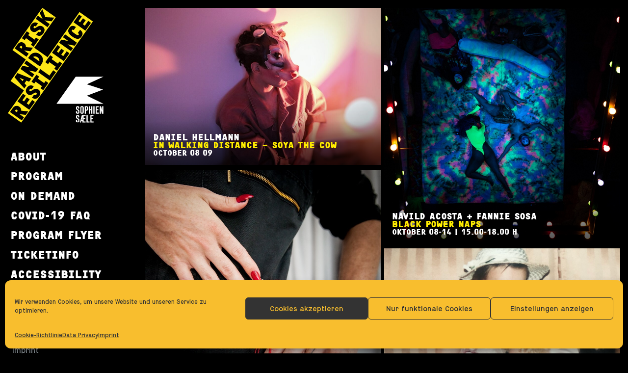

--- FILE ---
content_type: text/html; charset=UTF-8
request_url: https://risk-resilience.sophiensaele.com/en/genre/talk/
body_size: 14397
content:

<!DOCTYPE html>
<html lang="en-US">

<head>
    <!-- Required meta tags -->
    <meta http-equiv="Content-Type" content="text/html; charset=UTF-8" />
    <meta name="viewport" content="width=device-width, initial-scale=1, shrink-to-fit=no">

    <title>Talk | Risk and Resilience</title>
<meta name='robots' content='max-image-preview:large' />
<link rel="alternate" href="https://risk-resilience.sophiensaele.com/genre/gespraech/" hreflang="de" />
<link rel="alternate" href="https://risk-resilience.sophiensaele.com/en/genre/talk/" hreflang="en" />
<link rel='dns-prefetch' href='//cdnjs.cloudflare.com' />
<link rel='dns-prefetch' href='//stackpath.bootstrapcdn.com' />
<link rel='dns-prefetch' href='//unpkg.com' />
<link rel='dns-prefetch' href='//s.w.org' />
<link rel="alternate" type="application/rss+xml" title="Risk and Resilience &raquo; Talk Genre Feed" href="https://risk-resilience.sophiensaele.com/en/genre/talk/feed/" />
<script type="text/javascript">
window._wpemojiSettings = {"baseUrl":"https:\/\/s.w.org\/images\/core\/emoji\/13.1.0\/72x72\/","ext":".png","svgUrl":"https:\/\/s.w.org\/images\/core\/emoji\/13.1.0\/svg\/","svgExt":".svg","source":{"concatemoji":"https:\/\/risk-resilience.sophiensaele.com\/wp-includes\/js\/wp-emoji-release.min.js?ver=5.9.12"}};
/*! This file is auto-generated */
!function(e,a,t){var n,r,o,i=a.createElement("canvas"),p=i.getContext&&i.getContext("2d");function s(e,t){var a=String.fromCharCode;p.clearRect(0,0,i.width,i.height),p.fillText(a.apply(this,e),0,0);e=i.toDataURL();return p.clearRect(0,0,i.width,i.height),p.fillText(a.apply(this,t),0,0),e===i.toDataURL()}function c(e){var t=a.createElement("script");t.src=e,t.defer=t.type="text/javascript",a.getElementsByTagName("head")[0].appendChild(t)}for(o=Array("flag","emoji"),t.supports={everything:!0,everythingExceptFlag:!0},r=0;r<o.length;r++)t.supports[o[r]]=function(e){if(!p||!p.fillText)return!1;switch(p.textBaseline="top",p.font="600 32px Arial",e){case"flag":return s([127987,65039,8205,9895,65039],[127987,65039,8203,9895,65039])?!1:!s([55356,56826,55356,56819],[55356,56826,8203,55356,56819])&&!s([55356,57332,56128,56423,56128,56418,56128,56421,56128,56430,56128,56423,56128,56447],[55356,57332,8203,56128,56423,8203,56128,56418,8203,56128,56421,8203,56128,56430,8203,56128,56423,8203,56128,56447]);case"emoji":return!s([10084,65039,8205,55357,56613],[10084,65039,8203,55357,56613])}return!1}(o[r]),t.supports.everything=t.supports.everything&&t.supports[o[r]],"flag"!==o[r]&&(t.supports.everythingExceptFlag=t.supports.everythingExceptFlag&&t.supports[o[r]]);t.supports.everythingExceptFlag=t.supports.everythingExceptFlag&&!t.supports.flag,t.DOMReady=!1,t.readyCallback=function(){t.DOMReady=!0},t.supports.everything||(n=function(){t.readyCallback()},a.addEventListener?(a.addEventListener("DOMContentLoaded",n,!1),e.addEventListener("load",n,!1)):(e.attachEvent("onload",n),a.attachEvent("onreadystatechange",function(){"complete"===a.readyState&&t.readyCallback()})),(n=t.source||{}).concatemoji?c(n.concatemoji):n.wpemoji&&n.twemoji&&(c(n.twemoji),c(n.wpemoji)))}(window,document,window._wpemojiSettings);
</script>
<style type="text/css">
img.wp-smiley,
img.emoji {
	display: inline !important;
	border: none !important;
	box-shadow: none !important;
	height: 1em !important;
	width: 1em !important;
	margin: 0 0.07em !important;
	vertical-align: -0.1em !important;
	background: none !important;
	padding: 0 !important;
}
</style>
	<link rel='stylesheet' id='wp-block-library-css'  href='https://risk-resilience.sophiensaele.com/wp-includes/css/dist/block-library/style.min.css?ver=5.9.12' type='text/css' media='all' />
<style id='global-styles-inline-css' type='text/css'>
body{--wp--preset--color--black: #000000;--wp--preset--color--cyan-bluish-gray: #abb8c3;--wp--preset--color--white: #ffffff;--wp--preset--color--pale-pink: #f78da7;--wp--preset--color--vivid-red: #cf2e2e;--wp--preset--color--luminous-vivid-orange: #ff6900;--wp--preset--color--luminous-vivid-amber: #fcb900;--wp--preset--color--light-green-cyan: #7bdcb5;--wp--preset--color--vivid-green-cyan: #00d084;--wp--preset--color--pale-cyan-blue: #8ed1fc;--wp--preset--color--vivid-cyan-blue: #0693e3;--wp--preset--color--vivid-purple: #9b51e0;--wp--preset--gradient--vivid-cyan-blue-to-vivid-purple: linear-gradient(135deg,rgba(6,147,227,1) 0%,rgb(155,81,224) 100%);--wp--preset--gradient--light-green-cyan-to-vivid-green-cyan: linear-gradient(135deg,rgb(122,220,180) 0%,rgb(0,208,130) 100%);--wp--preset--gradient--luminous-vivid-amber-to-luminous-vivid-orange: linear-gradient(135deg,rgba(252,185,0,1) 0%,rgba(255,105,0,1) 100%);--wp--preset--gradient--luminous-vivid-orange-to-vivid-red: linear-gradient(135deg,rgba(255,105,0,1) 0%,rgb(207,46,46) 100%);--wp--preset--gradient--very-light-gray-to-cyan-bluish-gray: linear-gradient(135deg,rgb(238,238,238) 0%,rgb(169,184,195) 100%);--wp--preset--gradient--cool-to-warm-spectrum: linear-gradient(135deg,rgb(74,234,220) 0%,rgb(151,120,209) 20%,rgb(207,42,186) 40%,rgb(238,44,130) 60%,rgb(251,105,98) 80%,rgb(254,248,76) 100%);--wp--preset--gradient--blush-light-purple: linear-gradient(135deg,rgb(255,206,236) 0%,rgb(152,150,240) 100%);--wp--preset--gradient--blush-bordeaux: linear-gradient(135deg,rgb(254,205,165) 0%,rgb(254,45,45) 50%,rgb(107,0,62) 100%);--wp--preset--gradient--luminous-dusk: linear-gradient(135deg,rgb(255,203,112) 0%,rgb(199,81,192) 50%,rgb(65,88,208) 100%);--wp--preset--gradient--pale-ocean: linear-gradient(135deg,rgb(255,245,203) 0%,rgb(182,227,212) 50%,rgb(51,167,181) 100%);--wp--preset--gradient--electric-grass: linear-gradient(135deg,rgb(202,248,128) 0%,rgb(113,206,126) 100%);--wp--preset--gradient--midnight: linear-gradient(135deg,rgb(2,3,129) 0%,rgb(40,116,252) 100%);--wp--preset--duotone--dark-grayscale: url('#wp-duotone-dark-grayscale');--wp--preset--duotone--grayscale: url('#wp-duotone-grayscale');--wp--preset--duotone--purple-yellow: url('#wp-duotone-purple-yellow');--wp--preset--duotone--blue-red: url('#wp-duotone-blue-red');--wp--preset--duotone--midnight: url('#wp-duotone-midnight');--wp--preset--duotone--magenta-yellow: url('#wp-duotone-magenta-yellow');--wp--preset--duotone--purple-green: url('#wp-duotone-purple-green');--wp--preset--duotone--blue-orange: url('#wp-duotone-blue-orange');--wp--preset--font-size--small: 13px;--wp--preset--font-size--medium: 20px;--wp--preset--font-size--large: 36px;--wp--preset--font-size--x-large: 42px;}.has-black-color{color: var(--wp--preset--color--black) !important;}.has-cyan-bluish-gray-color{color: var(--wp--preset--color--cyan-bluish-gray) !important;}.has-white-color{color: var(--wp--preset--color--white) !important;}.has-pale-pink-color{color: var(--wp--preset--color--pale-pink) !important;}.has-vivid-red-color{color: var(--wp--preset--color--vivid-red) !important;}.has-luminous-vivid-orange-color{color: var(--wp--preset--color--luminous-vivid-orange) !important;}.has-luminous-vivid-amber-color{color: var(--wp--preset--color--luminous-vivid-amber) !important;}.has-light-green-cyan-color{color: var(--wp--preset--color--light-green-cyan) !important;}.has-vivid-green-cyan-color{color: var(--wp--preset--color--vivid-green-cyan) !important;}.has-pale-cyan-blue-color{color: var(--wp--preset--color--pale-cyan-blue) !important;}.has-vivid-cyan-blue-color{color: var(--wp--preset--color--vivid-cyan-blue) !important;}.has-vivid-purple-color{color: var(--wp--preset--color--vivid-purple) !important;}.has-black-background-color{background-color: var(--wp--preset--color--black) !important;}.has-cyan-bluish-gray-background-color{background-color: var(--wp--preset--color--cyan-bluish-gray) !important;}.has-white-background-color{background-color: var(--wp--preset--color--white) !important;}.has-pale-pink-background-color{background-color: var(--wp--preset--color--pale-pink) !important;}.has-vivid-red-background-color{background-color: var(--wp--preset--color--vivid-red) !important;}.has-luminous-vivid-orange-background-color{background-color: var(--wp--preset--color--luminous-vivid-orange) !important;}.has-luminous-vivid-amber-background-color{background-color: var(--wp--preset--color--luminous-vivid-amber) !important;}.has-light-green-cyan-background-color{background-color: var(--wp--preset--color--light-green-cyan) !important;}.has-vivid-green-cyan-background-color{background-color: var(--wp--preset--color--vivid-green-cyan) !important;}.has-pale-cyan-blue-background-color{background-color: var(--wp--preset--color--pale-cyan-blue) !important;}.has-vivid-cyan-blue-background-color{background-color: var(--wp--preset--color--vivid-cyan-blue) !important;}.has-vivid-purple-background-color{background-color: var(--wp--preset--color--vivid-purple) !important;}.has-black-border-color{border-color: var(--wp--preset--color--black) !important;}.has-cyan-bluish-gray-border-color{border-color: var(--wp--preset--color--cyan-bluish-gray) !important;}.has-white-border-color{border-color: var(--wp--preset--color--white) !important;}.has-pale-pink-border-color{border-color: var(--wp--preset--color--pale-pink) !important;}.has-vivid-red-border-color{border-color: var(--wp--preset--color--vivid-red) !important;}.has-luminous-vivid-orange-border-color{border-color: var(--wp--preset--color--luminous-vivid-orange) !important;}.has-luminous-vivid-amber-border-color{border-color: var(--wp--preset--color--luminous-vivid-amber) !important;}.has-light-green-cyan-border-color{border-color: var(--wp--preset--color--light-green-cyan) !important;}.has-vivid-green-cyan-border-color{border-color: var(--wp--preset--color--vivid-green-cyan) !important;}.has-pale-cyan-blue-border-color{border-color: var(--wp--preset--color--pale-cyan-blue) !important;}.has-vivid-cyan-blue-border-color{border-color: var(--wp--preset--color--vivid-cyan-blue) !important;}.has-vivid-purple-border-color{border-color: var(--wp--preset--color--vivid-purple) !important;}.has-vivid-cyan-blue-to-vivid-purple-gradient-background{background: var(--wp--preset--gradient--vivid-cyan-blue-to-vivid-purple) !important;}.has-light-green-cyan-to-vivid-green-cyan-gradient-background{background: var(--wp--preset--gradient--light-green-cyan-to-vivid-green-cyan) !important;}.has-luminous-vivid-amber-to-luminous-vivid-orange-gradient-background{background: var(--wp--preset--gradient--luminous-vivid-amber-to-luminous-vivid-orange) !important;}.has-luminous-vivid-orange-to-vivid-red-gradient-background{background: var(--wp--preset--gradient--luminous-vivid-orange-to-vivid-red) !important;}.has-very-light-gray-to-cyan-bluish-gray-gradient-background{background: var(--wp--preset--gradient--very-light-gray-to-cyan-bluish-gray) !important;}.has-cool-to-warm-spectrum-gradient-background{background: var(--wp--preset--gradient--cool-to-warm-spectrum) !important;}.has-blush-light-purple-gradient-background{background: var(--wp--preset--gradient--blush-light-purple) !important;}.has-blush-bordeaux-gradient-background{background: var(--wp--preset--gradient--blush-bordeaux) !important;}.has-luminous-dusk-gradient-background{background: var(--wp--preset--gradient--luminous-dusk) !important;}.has-pale-ocean-gradient-background{background: var(--wp--preset--gradient--pale-ocean) !important;}.has-electric-grass-gradient-background{background: var(--wp--preset--gradient--electric-grass) !important;}.has-midnight-gradient-background{background: var(--wp--preset--gradient--midnight) !important;}.has-small-font-size{font-size: var(--wp--preset--font-size--small) !important;}.has-medium-font-size{font-size: var(--wp--preset--font-size--medium) !important;}.has-large-font-size{font-size: var(--wp--preset--font-size--large) !important;}.has-x-large-font-size{font-size: var(--wp--preset--font-size--x-large) !important;}
</style>
<link rel='stylesheet' id='eeb-css-frontend-css'  href='https://risk-resilience.sophiensaele.com/wp-content/plugins/email-encoder-bundle/core/includes/assets/css/style.css?ver=220323-174125' type='text/css' media='all' />
<link rel='stylesheet' id='wp-night-mode-css'  href='https://risk-resilience.sophiensaele.com/wp-content/plugins/wp-night-mode/public/css/wp-night-mode-public.css?ver=1.0.0' type='text/css' media='all' />
<link rel='stylesheet' id='cmplz-general-css'  href='https://risk-resilience.sophiensaele.com/wp-content/plugins/complianz-gdpr/assets/css/cookieblocker.min.css?ver=6.1.2' type='text/css' media='all' />
<link rel='stylesheet' id='bootstrap-style-css'  href='https://stackpath.bootstrapcdn.com/bootstrap/4.5.2/css/bootstrap.min.css?ver=5.9.12' type='text/css' media='all' integrity='sha384-JcKb8q3iqJ61gNV9KGb8thSsNjpSL0n8PARn9HuZOnIxN0hoP+VmmDGMN5t9UJ0Z' crossorigin='anonymous' />
<link rel='stylesheet' id='fontAwesome-style-css'  href='https://cdnjs.cloudflare.com/ajax/libs/font-awesome/5.14.0/css/all.min.css?ver=5.9.12' type='text/css' media='all' />
<link rel='stylesheet' id='custom-style-css' title='default' href='https://risk-resilience.sophiensaele.com/wp-content/themes/riskandresilience/style.css?ver=5.9.12' type='text/css' media='all' />
<link rel='stylesheet' id='custom-style-dark-css' title='dark' href='https://risk-resilience.sophiensaele.com/wp-content/themes/riskandresilience/style-dark.css?ver=5.9.12' type='text/css' media='all' />
<script type='text/javascript' src='https://risk-resilience.sophiensaele.com/wp-includes/js/jquery/jquery.min.js?ver=3.6.0' id='jquery-core-js'></script>
<script type='text/javascript' src='https://risk-resilience.sophiensaele.com/wp-includes/js/jquery/jquery-migrate.min.js?ver=3.3.2' id='jquery-migrate-js'></script>
<script type='text/javascript' src='https://risk-resilience.sophiensaele.com/wp-content/plugins/email-encoder-bundle/core/includes/assets/js/custom.js?ver=220323-174125' id='eeb-js-frontend-js'></script>
<script type='text/javascript' id='wp-night-mode-js-extra'>
/* <![CDATA[ */
var wpnmObject = {"button_html":"<div class=\"wpnm-button style-1\">\n                            <div class=\"wpnm-slider round\"><\/div>\n                        <\/div>","default":"","server_time":"1769211816","turn_on_time":"","turn_off_time":""};
/* ]]> */
</script>
<script type='text/javascript' src='https://risk-resilience.sophiensaele.com/wp-content/plugins/wp-night-mode/public/js/wp-night-mode-public.js?ver=1.0.0' id='wp-night-mode-js'></script>
<script type='text/javascript' src='https://stackpath.bootstrapcdn.com/bootstrap/4.1.3/js/bootstrap.min.js?ver=5.9.12' id='bootstrap-script-js'></script>
<script type='text/javascript' src='https://unpkg.com/imagesloaded@4/imagesloaded.pkgd.min.js?ver=5.9.12' id='imagesLoaded-js'></script>
<script type='text/javascript' src='https://risk-resilience.sophiensaele.com/wp-content/themes/riskandresilience/js/scripts.js?ver=5.9.12' id='custom-script-js'></script>
<script type='text/javascript' src='https://risk-resilience.sophiensaele.com/wp-content/themes/riskandresilience/js/masonry.js?ver=5.9.12' id='masonry-script-js'></script>
<script type='text/javascript' src='https://risk-resilience.sophiensaele.com/wp-content/themes/riskandresilience/js/jQuery.style.switcher.min.js?ver=5.9.12' id='jquery-style-switcher-script-js'></script>
<link rel="https://api.w.org/" href="https://risk-resilience.sophiensaele.com/wp-json/" /><link rel="EditURI" type="application/rsd+xml" title="RSD" href="https://risk-resilience.sophiensaele.com/xmlrpc.php?rsd" />
<link rel="wlwmanifest" type="application/wlwmanifest+xml" href="https://risk-resilience.sophiensaele.com/wp-includes/wlwmanifest.xml" /> 
<meta name="generator" content="WordPress 5.9.12" />
			<style type="text/css">
				 
			.wp-night-mode-slider {
				background-color: ;
			}

			.wp-night-mode-button.active .wp-night-mode-slider {
				background-color: ;
			}

			body.wp-night-mode-on * {
				background: ;
			}

			body.wp-night-mode-on .customize-partial-edit-shortcut button,
			body.wp-night-mode-on .customize-partial-edit-shortcut button svg,
			body.wp-night-mode-on #adminbarsearch,
			body.wp-night-mode-on span.display-name,
			body.wp-night-mode-on span.ab-icon,
			body.wp-night-mode-on span.ab-label {
			    background: transparent;
			}

			body.wp-night-mode-on * {
				color: ;
			}

			body.wp-night-mode-on a {
				color: ;
			}

			body.wp-night-mode-on a:hover,
			body.wp-night-mode-on a:visited,
			body.wp-night-mode-on a:active {
				color: ;
			}
		}				@media (prefers-color-scheme: dark) {
					 
			.wp-night-mode-slider {
				background-color: ;
			}

			.wp-night-mode-button.active .wp-night-mode-slider {
				background-color: ;
			}

			body.wp-night-mode-on * {
				background: ;
			}

			body.wp-night-mode-on .customize-partial-edit-shortcut button,
			body.wp-night-mode-on .customize-partial-edit-shortcut button svg,
			body.wp-night-mode-on #adminbarsearch,
			body.wp-night-mode-on span.display-name,
			body.wp-night-mode-on span.ab-icon,
			body.wp-night-mode-on span.ab-label {
			    background: transparent;
			}

			body.wp-night-mode-on * {
				color: ;
			}

			body.wp-night-mode-on a {
				color: ;
			}

			body.wp-night-mode-on a:hover,
			body.wp-night-mode-on a:visited,
			body.wp-night-mode-on a:active {
				color: ;
			}
		}				}
			</style>
		<style>.cmplz-hidden{display:none!important;}</style><link rel="icon" href="https://risk-resilience.sophiensaele.com/wp-content/uploads/2020/09/cropped-SOP_RISK_WEB_512x512-32x32.png" sizes="32x32" />
<link rel="icon" href="https://risk-resilience.sophiensaele.com/wp-content/uploads/2020/09/cropped-SOP_RISK_WEB_512x512-192x192.png" sizes="192x192" />
<link rel="apple-touch-icon" href="https://risk-resilience.sophiensaele.com/wp-content/uploads/2020/09/cropped-SOP_RISK_WEB_512x512-180x180.png" />
<meta name="msapplication-TileImage" content="https://risk-resilience.sophiensaele.com/wp-content/uploads/2020/09/cropped-SOP_RISK_WEB_512x512-270x270.png" />
		<style type="text/css" id="wp-custom-css">
			body.wp-night-mode-on body {
	color: #fff;
	background: #000;
}		</style>
		
</head>

<body>

    <div class="container-fluid p-0 p-md-2 p-lg-3 m-0" id="page-top">
<div class="row flex-column flex-md-row flex-nowrap h-100 m-0 p-0">

    <!-- ==================================================
                            Navigation
         ================================================== -->

    <!-- <nav class="rnr-nav d-none flex-row justify-content-between flex-md-column flex-md-shrink-0 justify-content-md-start py-0 py-md-5"> -->
<nav
    class="rnr-nav d-none d-md-flex flex-row justify-content-between flex-md-column flex-md-shrink-0 justify-content-md-start m-0 p-0 py-md-2 py-lg-3">

    <!-- Language toggler -->
    <div class="lang-toggler-single order-1 order-md-2 d-block d-md-none p-2">
        <!-- <i class="fas fa-globe-americas"></i>&nbsp;
        <a href="#"><span>EN</span></a> -->
        <ul class="polylang-navbar">
            <i class="fas fa-globe"></i>
                        	<li class="lang-item lang-item-34 lang-item-de lang-item-first"><a  lang="de-DE" hreflang="de-DE" href="https://risk-resilience.sophiensaele.com/genre/gespraech/">de</a></li>
        </ul>
    </div>
    <div class="lang-toggler-double order-1 order-md-2 d-none d-md-flex flex-row pl-1">
        <!-- <i class="fas fa-globe-americas"></i>&nbsp; -->
        <!-- <a href="#"><span>EN</span></a>&nbsp;|&nbsp; -->
        <!-- <a href="#"><span>DE</span></a> -->
        <ul class="polylang-sidenav d-flex flex-row align-items-baseline">
            <i class="fas fa-globe"></i>
                        	<li class="lang-item lang-item-34 lang-item-de lang-item-first"><a  lang="de-DE" hreflang="de-DE" href="https://risk-resilience.sophiensaele.com/genre/gespraech/">de</a></li>
	<li class="lang-item lang-item-37 lang-item-en current-lang"><a  lang="en-US" hreflang="en-US" href="https://risk-resilience.sophiensaele.com/en/genre/talk/">en</a></li>
        </ul>
    </div>

    <!-- Menu overlay toggler ('Hamburger') -->
    <div class="hamburger-toggler d-block order-2 d-md-none order-md-0 pr-1">
        <input type="checkbox" id="hamburger">
        <label for="hamburger" class="hamburger">
            <span class="line"></span>
            <span class="line"></span>
            <span class="line"></span>
        </label>
    </div>

    <!-- Sidebar navigation logo -->
    <div class="rnr-logo-sidebar d-none d-md-inline-block">
        <a href="https://risk-resilience.sophiensaele.com/en">
            <!-- <img class="w-75" src="https://risk-resilience.sophiensaele.com/wp-content/themes/riskandresilience/img/Logos/SOP_RISK_WEB_250x300.svg" alt=""> -->
            <img class="w-75"
                src="https://risk-resilience.sophiensaele.com/wp-content/themes/riskandresilience/img/Logos/SOP_RISK_BLACK_TEXT_WHITE_LOGO_WEB_250x300.svg"
                alt="">
        </a>
    </div>

    <!-- Overlay navigation container -->
    <div class="overlay order-1 pb-md-5" id="rnr-main-nav">
        <div class="overlay-content">

            <!-- Overlay navigation logo -->
            <div class="rnr-logo-overlay d-inline-block d-md-none mb-5"><a href="https://risk-resilience.sophiensaele.com/en"><img
                        class="w-75"
                        src="https://risk-resilience.sophiensaele.com/wp-content/themes/riskandresilience/img/Logos/SOP_RISK_BLACK_TEXT_WHITE_LOGO_WEB_250x300.svg"
                        alt=""></a></div>

            <!-- Navigation Menu --><ul id="accordion" class="navbar-nav flex-column mt-3 mt-md-5"><li class="nav-item  menu-item menu-item-type-post_type menu-item-object-page"><a href="https://risk-resilience.sophiensaele.com/en/about/" class="nav-link"><span>About</span></a><ul class="sub-menu collapse" id="subMenu1" data-parent="#accordion" style=""></ul></li><li class="nav-item rnr-nav-item-sm-screen menu-item menu-item-type-post_type menu-item-object-page"><a href="https://risk-resilience.sophiensaele.com/en/program/" class="nav-link"><span>Program</span></a><ul class="sub-menu collapse" id="subMenu1" data-parent="#accordion" style=""></ul></li><li class="nav-item d-none rnr-nav-item-xl-screen menu-item menu-item-type-post_type menu-item-object-page"><span href="#subMenu1" class="nav-link parent collapsed" data-toggle="collapse"><span>Program</span></span><ul class="sub-menu collapse" id="subMenu1" data-parent="#accordion" style=""><li class="nav-item  menu-item menu-item-type-post_type menu-item-object-rnr_production"><a href="https://risk-resilience.sophiensaele.com/en/programm/a-touch-of-the-other/" class="nav-link"><span>A Touch Of The Other</span></a></li><li class="nav-item  menu-item menu-item-type-post_type menu-item-object-rnr_production"><a href="https://risk-resilience.sophiensaele.com/en/programm/academy/" class="nav-link"><span>Academy</span></a></li><li class="nav-item  menu-item menu-item-type-post_type menu-item-object-rnr_production"><a href="https://risk-resilience.sophiensaele.com/en/programm/biscuits-without-borders/" class="nav-link"><span>Biscuits Without Borders: An Open Conversation</span></a></li><li class="nav-item  menu-item menu-item-type-post_type menu-item-object-rnr_production"><a href="https://risk-resilience.sophiensaele.com/en/programm/black-power-naps/" class="nav-link"><span>Black Power Naps</span></a></li><li class="nav-item  menu-item menu-item-type-post_type menu-item-object-rnr_production"><a href="https://risk-resilience.sophiensaele.com/en/programm/choir-of-the-slain-part-xx/" class="nav-link"><span>Choir Of The Slain (Part XX)</span></a></li><li class="nav-item  menu-item menu-item-type-post_type menu-item-object-rnr_production"><a href="https://risk-resilience.sophiensaele.com/en/programm/disability-culture-in-a-time-of-pandemic/" class="nav-link"><span>Disability Culture In A Time Of Pandemic</span></a></li><li class="nav-item  menu-item menu-item-type-post_type menu-item-object-rnr_production"><a href="https://risk-resilience.sophiensaele.com/en/programm/in-walking-distance-feel-the-rungs-bow-and-shutter/" class="nav-link"><span>In Walking Distance &#8211; Feel the Rungs bow and shutter</span></a></li><li class="nav-item  menu-item menu-item-type-post_type menu-item-object-rnr_production"><a href="https://risk-resilience.sophiensaele.com/en/programm/in-walking-distance-in-company/" class="nav-link"><span>In Walking Distance &#8211; In Company</span></a></li><li class="nav-item  menu-item menu-item-type-post_type menu-item-object-rnr_production"><a href="https://risk-resilience.sophiensaele.com/en/programm/in-walking-distance-soya-the-cow/" class="nav-link"><span>In Walking Distance &#8211; Soya the Cow</span></a></li><li class="nav-item  menu-item menu-item-type-post_type menu-item-object-rnr_production"><a href="https://risk-resilience.sophiensaele.com/en/programm/in-walking-distance-tubes/" class="nav-link"><span>In Walking Distance &#8211; Tubes</span></a></li><li class="nav-item  menu-item menu-item-type-post_type menu-item-object-rnr_production"><a href="https://risk-resilience.sophiensaele.com/en/programm/in-walking-distance-weltuntergang-und-wunder/" class="nav-link"><span>In Walking Distance &#8211; Weltuntergang und Wunder</span></a></li><li class="nav-item  menu-item menu-item-type-post_type menu-item-object-rnr_production"><a href="https://risk-resilience.sophiensaele.com/en/programm/in-walking-distance-yes/" class="nav-link"><span>In Walking Distance &#8211; Yes.</span></a></li><li class="nav-item  menu-item menu-item-type-post_type menu-item-object-rnr_production"><a href="https://risk-resilience.sophiensaele.com/en/programm/learning-feminism-from-rwanda/" class="nav-link"><span>Learning Feminism From Rwanda</span></a></li><li class="nav-item  menu-item menu-item-type-post_type menu-item-object-rnr_production"><a href="https://risk-resilience.sophiensaele.com/en/programm/lernen-aus-dem-lockdown-nachdenken-uber-freies-theater/" class="nav-link"><span>Lernen aus dem Lockdown? Nachdenken über Freies Theater.</span></a></li><li class="nav-item  menu-item menu-item-type-post_type menu-item-object-rnr_production"><a href="https://risk-resilience.sophiensaele.com/en/programm/memoirs-of-a-unicorn/" class="nav-link"><span>Memoirs of a Unicorn: A Film (First Cut)</span></a></li><li class="nav-item  menu-item menu-item-type-post_type menu-item-object-rnr_production"><a href="https://risk-resilience.sophiensaele.com/en/programm/politics-of-love-8/" class="nav-link"><span>Politics Of Love</span></a></li><li class="nav-item  menu-item menu-item-type-post_type menu-item-object-rnr_production"><a href="https://risk-resilience.sophiensaele.com/en/programm/the-kids-are-alright/" class="nav-link"><span>The Kids Are Alright</span></a></li><li class="nav-item  menu-item menu-item-type-post_type menu-item-object-rnr_production"><a href="https://risk-resilience.sophiensaele.com/en/programm/we-bodies/" class="nav-link"><span>We Bodies</span></a></li><li class="nav-item  menu-item menu-item-type-post_type menu-item-object-rnr_production"><a href="https://risk-resilience.sophiensaele.com/en/programm/zweifeln-erlernen-egoismus-verlernen/" class="nav-link"><span>Zweifeln erlernen &#8211; Egoismus verlernen</span></a></li></ul></li><li class="nav-item  menu-item menu-item-type-post_type menu-item-object-page"><a href="https://risk-resilience.sophiensaele.com/en/background/" class="nav-link"><span>On Demand</span></a><ul class="sub-menu collapse" id="subMenu1" data-parent="#accordion" style=""></ul></li><li class="nav-item  menu-item menu-item-type-post_type menu-item-object-page"><a href="https://risk-resilience.sophiensaele.com/en/covid-19-faq/" class="nav-link"><span>Covid-19 FAQ</span></a><ul class="sub-menu collapse" id="subMenu1" data-parent="#accordion" style=""></ul></li><li class="nav-item  menu-item menu-item-type-custom menu-item-object-custom"><a href="https://risk-resilience.sophiensaele.com/wp-content/uploads/2020/09/Risk_and_Resilience_Program_Flyer.pdf" target="_blank" class="nav-link"><span>Program Flyer</span></a><ul class="sub-menu collapse" id="subMenu1" data-parent="#accordion" style=""></ul></li><li class="nav-item  menu-item menu-item-type-post_type menu-item-object-page"><a href="https://risk-resilience.sophiensaele.com/en/tickets/" class="nav-link"><span>Ticketinfo</span></a><ul class="sub-menu collapse" id="subMenu1" data-parent="#accordion" style=""></ul></li><li class="nav-item  menu-item menu-item-type-post_type menu-item-object-page"><a href="https://risk-resilience.sophiensaele.com/en/accessibility/" class="nav-link"><span>Accessibility</span></a><ul class="sub-menu collapse" id="subMenu1" data-parent="#accordion" style=""></ul></li></ul>
            <!-- Social media icons -->
            <!-- <div class="social-media d-flex d-md-none flex-row flex-nowrap justify-content-center w-100 mt-3"> -->
            <div
                class="social-media d-flex d-md-flex flex-row flex-nowrap justify-content-center justify-content-md-start w-100 mt-3 pl-1">
                <div class="pr-3"><a href="https://www.facebook.com/Sophiensaele/" target="_blank"><i
                            class="fab fa-facebook-square"></i></a></div>
                <div class="pr-3"><a href="https://twitter.com/sophiensaele" target="_blank"><i
                            class="fab fa-twitter"></i></a></div>
                <div class=""><a href="https://www.instagram.com/sophiensaele/" target="_blank"><i
                            class="fab fa-instagram"></i></a></div>
                <div class="">
                </div>
            </div>


            <!-- Secondary nav -->
            <div class="secondary-nav-overlay d-flex d-md-none flex-column flex-nowrap order-3 mt-3"><ul id="menu-navigation-secondary-en" class="menu"><li class=" menu-item menu-item-type-post_type menu-item-object-page"><a href="https://risk-resilience.sophiensaele.com/en/imprint/"><span>Imprint</span></a></li>
<li class=" menu-item menu-item-type-post_type menu-item-object-page menu-item-privacy-policy"><a href="https://risk-resilience.sophiensaele.com/en/data-privacy/"><span>Data Privacy</span></a></li>
</ul>            </div>

        </div>
    </div>

    <!-- Secondary nav -->
    <div class="secondary-nav d-none d-md-flex flex-column flex-nowrap order-3 pl-1"><ul id="menu-navigation-secondary-en-1" class="menu"><li class=" menu-item menu-item-type-post_type menu-item-object-page"><a href="https://risk-resilience.sophiensaele.com/en/imprint/"><span>Imprint</span></a></li>
<li class=" menu-item menu-item-type-post_type menu-item-object-page menu-item-privacy-policy"><a href="https://risk-resilience.sophiensaele.com/en/data-privacy/"><span>Data Privacy</span></a></li>
</ul>    </div>
</nav>


<!-- ##################################################
                   Mobile Menu Startseite
     ################################################## -->

<nav class="rnr-mobile-nav d-flex flex-column justify-content-start min-vh-100 p-2 d-md-none">

    <!-- Language Toggler -->
    <div class="lang-toggler-double d-flex flex-row pl-1">
        <ul class="polylang-sidenav d-flex flex-row align-items-baseline">
            <i class="fas fa-globe"></i>
                        	<li class="lang-item lang-item-34 lang-item-de lang-item-first"><a  lang="de-DE" hreflang="de-DE" href="https://risk-resilience.sophiensaele.com/genre/gespraech/">de</a></li>
	<li class="lang-item lang-item-37 lang-item-en current-lang"><a  lang="en-US" hreflang="en-US" href="https://risk-resilience.sophiensaele.com/en/genre/talk/">en</a></li>
        </ul>
    </div>

    <!-- Overlay navigation container -->
    <div class="overlay d-flex flex-column justify-content-around align-items-center flex-shrink-0 flex-grow-0"
        id="rnr-main-nav">
        <!-- <div class="overlay-content"> -->

        <!-- Mobile navigation logo -->
        <div class="rnr-logo-overlay flex-shrink-1 flex-grow-0 text-center">
            <a href="https://risk-resilience.sophiensaele.com/en">
                <img class="w-100 h-100"
                    src="https://risk-resilience.sophiensaele.com/wp-content/themes/riskandresilience/img/Logos/SOP_RISK_BLACK_TEXT_WHITE_LOGO_WEB_250x300.svg"
                    alt="">
            </a>
        </div>

        <!-- Navigation Menu --><ul id="accordion" class="navbar-nav d-flex flex-column flex-nowrap flex-shrink-0 flex-grow-0 justify-content-center text-center mt-3 mt-md-5"><li class="nav-item  menu-item menu-item-type-post_type menu-item-object-page"><a href="https://risk-resilience.sophiensaele.com/en/about/" class="nav-link"><span>About</span></a><ul class="sub-menu collapse" id="subMenu1" data-parent="#accordion" style=""></ul></li><li class="nav-item rnr-nav-item-sm-screen menu-item menu-item-type-post_type menu-item-object-page"><a href="https://risk-resilience.sophiensaele.com/en/program/" class="nav-link"><span>Program</span></a><ul class="sub-menu collapse" id="subMenu1" data-parent="#accordion" style=""></ul></li><li class="nav-item d-none rnr-nav-item-xl-screen menu-item menu-item-type-post_type menu-item-object-page"><span href="#subMenu1" class="nav-link parent collapsed" data-toggle="collapse"><span>Program</span></span><ul class="sub-menu collapse" id="subMenu1" data-parent="#accordion" style=""><li class="nav-item  menu-item menu-item-type-post_type menu-item-object-rnr_production"><a href="https://risk-resilience.sophiensaele.com/en/programm/a-touch-of-the-other/" class="nav-link"><span>A Touch Of The Other</span></a></li><li class="nav-item  menu-item menu-item-type-post_type menu-item-object-rnr_production"><a href="https://risk-resilience.sophiensaele.com/en/programm/academy/" class="nav-link"><span>Academy</span></a></li><li class="nav-item  menu-item menu-item-type-post_type menu-item-object-rnr_production"><a href="https://risk-resilience.sophiensaele.com/en/programm/biscuits-without-borders/" class="nav-link"><span>Biscuits Without Borders: An Open Conversation</span></a></li><li class="nav-item  menu-item menu-item-type-post_type menu-item-object-rnr_production"><a href="https://risk-resilience.sophiensaele.com/en/programm/black-power-naps/" class="nav-link"><span>Black Power Naps</span></a></li><li class="nav-item  menu-item menu-item-type-post_type menu-item-object-rnr_production"><a href="https://risk-resilience.sophiensaele.com/en/programm/choir-of-the-slain-part-xx/" class="nav-link"><span>Choir Of The Slain (Part XX)</span></a></li><li class="nav-item  menu-item menu-item-type-post_type menu-item-object-rnr_production"><a href="https://risk-resilience.sophiensaele.com/en/programm/disability-culture-in-a-time-of-pandemic/" class="nav-link"><span>Disability Culture In A Time Of Pandemic</span></a></li><li class="nav-item  menu-item menu-item-type-post_type menu-item-object-rnr_production"><a href="https://risk-resilience.sophiensaele.com/en/programm/in-walking-distance-feel-the-rungs-bow-and-shutter/" class="nav-link"><span>In Walking Distance &#8211; Feel the Rungs bow and shutter</span></a></li><li class="nav-item  menu-item menu-item-type-post_type menu-item-object-rnr_production"><a href="https://risk-resilience.sophiensaele.com/en/programm/in-walking-distance-in-company/" class="nav-link"><span>In Walking Distance &#8211; In Company</span></a></li><li class="nav-item  menu-item menu-item-type-post_type menu-item-object-rnr_production"><a href="https://risk-resilience.sophiensaele.com/en/programm/in-walking-distance-soya-the-cow/" class="nav-link"><span>In Walking Distance &#8211; Soya the Cow</span></a></li><li class="nav-item  menu-item menu-item-type-post_type menu-item-object-rnr_production"><a href="https://risk-resilience.sophiensaele.com/en/programm/in-walking-distance-tubes/" class="nav-link"><span>In Walking Distance &#8211; Tubes</span></a></li><li class="nav-item  menu-item menu-item-type-post_type menu-item-object-rnr_production"><a href="https://risk-resilience.sophiensaele.com/en/programm/in-walking-distance-weltuntergang-und-wunder/" class="nav-link"><span>In Walking Distance &#8211; Weltuntergang und Wunder</span></a></li><li class="nav-item  menu-item menu-item-type-post_type menu-item-object-rnr_production"><a href="https://risk-resilience.sophiensaele.com/en/programm/in-walking-distance-yes/" class="nav-link"><span>In Walking Distance &#8211; Yes.</span></a></li><li class="nav-item  menu-item menu-item-type-post_type menu-item-object-rnr_production"><a href="https://risk-resilience.sophiensaele.com/en/programm/learning-feminism-from-rwanda/" class="nav-link"><span>Learning Feminism From Rwanda</span></a></li><li class="nav-item  menu-item menu-item-type-post_type menu-item-object-rnr_production"><a href="https://risk-resilience.sophiensaele.com/en/programm/lernen-aus-dem-lockdown-nachdenken-uber-freies-theater/" class="nav-link"><span>Lernen aus dem Lockdown? Nachdenken über Freies Theater.</span></a></li><li class="nav-item  menu-item menu-item-type-post_type menu-item-object-rnr_production"><a href="https://risk-resilience.sophiensaele.com/en/programm/memoirs-of-a-unicorn/" class="nav-link"><span>Memoirs of a Unicorn: A Film (First Cut)</span></a></li><li class="nav-item  menu-item menu-item-type-post_type menu-item-object-rnr_production"><a href="https://risk-resilience.sophiensaele.com/en/programm/politics-of-love-8/" class="nav-link"><span>Politics Of Love</span></a></li><li class="nav-item  menu-item menu-item-type-post_type menu-item-object-rnr_production"><a href="https://risk-resilience.sophiensaele.com/en/programm/the-kids-are-alright/" class="nav-link"><span>The Kids Are Alright</span></a></li><li class="nav-item  menu-item menu-item-type-post_type menu-item-object-rnr_production"><a href="https://risk-resilience.sophiensaele.com/en/programm/we-bodies/" class="nav-link"><span>We Bodies</span></a></li><li class="nav-item  menu-item menu-item-type-post_type menu-item-object-rnr_production"><a href="https://risk-resilience.sophiensaele.com/en/programm/zweifeln-erlernen-egoismus-verlernen/" class="nav-link"><span>Zweifeln erlernen &#8211; Egoismus verlernen</span></a></li></ul></li><li class="nav-item  menu-item menu-item-type-post_type menu-item-object-page"><a href="https://risk-resilience.sophiensaele.com/en/background/" class="nav-link"><span>On Demand</span></a><ul class="sub-menu collapse" id="subMenu1" data-parent="#accordion" style=""></ul></li><li class="nav-item  menu-item menu-item-type-post_type menu-item-object-page"><a href="https://risk-resilience.sophiensaele.com/en/covid-19-faq/" class="nav-link"><span>Covid-19 FAQ</span></a><ul class="sub-menu collapse" id="subMenu1" data-parent="#accordion" style=""></ul></li><li class="nav-item  menu-item menu-item-type-custom menu-item-object-custom"><a href="https://risk-resilience.sophiensaele.com/wp-content/uploads/2020/09/Risk_and_Resilience_Program_Flyer.pdf" target="_blank" class="nav-link"><span>Program Flyer</span></a><ul class="sub-menu collapse" id="subMenu1" data-parent="#accordion" style=""></ul></li><li class="nav-item  menu-item menu-item-type-post_type menu-item-object-page"><a href="https://risk-resilience.sophiensaele.com/en/tickets/" class="nav-link"><span>Ticketinfo</span></a><ul class="sub-menu collapse" id="subMenu1" data-parent="#accordion" style=""></ul></li><li class="nav-item  menu-item menu-item-type-post_type menu-item-object-page"><a href="https://risk-resilience.sophiensaele.com/en/accessibility/" class="nav-link"><span>Accessibility</span></a><ul class="sub-menu collapse" id="subMenu1" data-parent="#accordion" style=""></ul></li></ul>
        <!-- Social media icons -->
        <div class="social-media d-flex flex-row flex-nowrap justify-content-center w-100 mt-3">
            <div class="pr-3"><a href="https://www.facebook.com/Sophiensaele/" target="_blank"><i
                        class="fab fa-facebook-square"></i></a></div>
            <div class="pr-3"><a href="https://twitter.com/sophiensaele" target="_blank"><i
                        class="fab fa-twitter"></i></a></div>
            <div class=""><a href="https://www.instagram.com/sophiensaele/" target="_blank"><i
                        class="fab fa-instagram"></i></a></div>
            <div class="">
            </div>
        </div>

        <!-- Secondary nav -->
        <div class="secondary-nav-overlay d-flex flex-column flex-nowrap flex-shrink-0 flex-grow-0 text-center mt-3"><ul id="menu-navigation-secondary-en-2" class="menu"><li class=" menu-item menu-item-type-post_type menu-item-object-page"><a href="https://risk-resilience.sophiensaele.com/en/imprint/"><span>Imprint</span></a></li>
<li class=" menu-item menu-item-type-post_type menu-item-object-page menu-item-privacy-policy"><a href="https://risk-resilience.sophiensaele.com/en/data-privacy/"><span>Data Privacy</span></a></li>
</ul>        </div>
        <!-- </div> -->
    </div>

</nav>
    <!-- ==================================================
                           Main Content
         ================================================== -->

    <!-- <main class="rnr-main d-none flex-column flex-8"> -->
    <main class="rnr-main d-none d-md-block flex-column">

        <!-- Masonry listing -->
        <div class="masonry">            <div class="masonry-brick">
                <a href="https://risk-resilience.sophiensaele.com/en/programm/in-walking-distance-soya-the-cow/" class="masonry-content">

                    <span class="img-wrap" style="background-color:none;">
                        <img class="brick-inactive" src="https://risk-resilience.sophiensaele.com/wp-content/uploads/2020/09/Soya-the-cow_Credit-Lenja-Lehnard_HP1-e1601390667484.jpg" alt="">
                    </span>

                    <span class="img-overlay">

                        <span class="brick-artist">
                            <span class="brick-title artist_short_name mb-0">
                                                                Daniel Hellmann                                                            </span>
                            <span class="brick-title artist_name d-none mb-0">
                                                                Daniel Hellmann                                                            </span>
                        </span>

                        <span class="brick-performance">
                            <span class="brick-title performance_short_title">
                                                                In Walking Distance &#8211; Soya the Cow                                                            </span>
                            <span class="brick-title performance_title d-none">
                                                                In Walking Distance &#8211; Soya the Cow                                                            </span>
                        </span>

                                                <span class="brick-date">
                            <span class="brick-title">October 08 09</span>
                        </span>
                        
                    </span>

                </a>
            </div>

                        <div class="masonry-brick">
                <a href="https://risk-resilience.sophiensaele.com/en/programm/black-power-naps/" class="masonry-content">

                    <span class="img-wrap" style="background-color:none;">
                        <img class="brick-inactive" src="https://risk-resilience.sophiensaele.com/wp-content/uploads/2020/09/Choir-of-the-Slain_c_Maria-Baranova_Vorschaubild.jpg" alt="">
                    </span>

                    <span class="img-overlay">

                        <span class="brick-artist">
                            <span class="brick-title artist_short_name mb-0">
                                                                Acosta + Sosa                                                            </span>
                            <span class="brick-title artist_name d-none mb-0">
                                                                Navild Acosta + Fannie Sosa                                                            </span>
                        </span>

                        <span class="brick-performance">
                            <span class="brick-title performance_short_title">
                                                                Black Power Naps                                                            </span>
                            <span class="brick-title performance_title d-none">
                                                                Black Power Naps                                                            </span>
                        </span>

                                                <span class="brick-date">
                            <span class="brick-title">Oktober 08-14 | 15.00-18.00 h</span>
                        </span>
                        
                    </span>

                </a>
            </div>

                        <div class="masonry-brick">
                <a href="https://risk-resilience.sophiensaele.com/en/programm/a-touch-of-the-other/" class="masonry-content">

                    <span class="img-wrap" style="background-color:none;">
                        <img class="brick-inactive" src="https://risk-resilience.sophiensaele.com/wp-content/uploads/2020/09/olympia-bukkakis_c_mayra-wallraff_Vorschaubild-1.jpg" alt="">
                    </span>

                    <span class="img-overlay">

                        <span class="brick-artist">
                            <span class="brick-title artist_short_name mb-0">
                                                                Olympia Bukkakis                                                            </span>
                            <span class="brick-title artist_name d-none mb-0">
                                                                Olympia Bukkakis                                                            </span>
                        </span>

                        <span class="brick-performance">
                            <span class="brick-title performance_short_title">
                                                                A Touch Of The Other                                                            </span>
                            <span class="brick-title performance_title d-none">
                                                                A Touch Of The Other                                                            </span>
                        </span>

                                                <span class="brick-date">
                            <span class="brick-title">October 08-10</span>
                        </span>
                                                <span class="brick-date">
                            <span class="brick-title">Premiere</span>
                        </span>
                        
                    </span>

                </a>
            </div>

                        <div class="masonry-brick">
                <a href="https://risk-resilience.sophiensaele.com/en/programm/in-walking-distance-yes/" class="masonry-content">

                    <span class="img-wrap" style="background-color:none;">
                        <img class="brick-inactive" src="https://risk-resilience.sophiensaele.com/wp-content/uploads/2020/09/Yes_c_Elischa-Kaminer_Vorschaubild.jpg" alt="">
                    </span>

                    <span class="img-overlay">

                        <span class="brick-artist">
                            <span class="brick-title artist_short_name mb-0">
                                                                Elischa Kaminer                                                            </span>
                            <span class="brick-title artist_name d-none mb-0">
                                                                Elischa Kaminer                                                            </span>
                        </span>

                        <span class="brick-performance">
                            <span class="brick-title performance_short_title">
                                                                In Walking Distance &#8211; Yes.                                                            </span>
                            <span class="brick-title performance_title d-none">
                                                                In Walking Distance &#8211; Yes.                                                            </span>
                        </span>

                                                <span class="brick-date">
                            <span class="brick-title">October 10 11</span>
                        </span>
                        
                    </span>

                </a>
            </div>

                        <div class="masonry-brick">
                <a href="https://risk-resilience.sophiensaele.com/en/programm/in-walking-distance-weltuntergang-und-wunder/" class="masonry-content">

                    <span class="img-wrap" style="background-color:none;">
                        <img class="brick-inactive" src="https://risk-resilience.sophiensaele.com/wp-content/uploads/2020/09/Cora-Frost_Foto_-jackie-baier_Vorschaubild.jpg" alt="">
                    </span>

                    <span class="img-overlay">

                        <span class="brick-artist">
                            <span class="brick-title artist_short_name mb-0">
                                                                Peter Frost                                                            </span>
                            <span class="brick-title artist_name d-none mb-0">
                                                                Peter Frost                                                            </span>
                        </span>

                        <span class="brick-performance">
                            <span class="brick-title performance_short_title">
                                                                In Walking Distance &#8211; Weltuntergang und Wunder                                                            </span>
                            <span class="brick-title performance_title d-none">
                                                                In Walking Distance &#8211; Weltuntergang und Wunder                                                            </span>
                        </span>

                                                <span class="brick-date">
                            <span class="brick-title">October 14 15</span>
                        </span>
                        
                    </span>

                </a>
            </div>

                        <div class="masonry-brick">
                <a href="https://risk-resilience.sophiensaele.com/en/programm/academy/" class="masonry-content">

                    <span class="img-wrap" style="background-color:none;">
                        <img class="brick-inactive" src="https://risk-resilience.sophiensaele.com/wp-content/uploads/2020/10/a1_resilience-1-e1602258320431.jpg" alt="">
                    </span>

                    <span class="img-overlay">

                        <span class="brick-artist">
                            <span class="brick-title artist_short_name mb-0">
                                                                Henrike Iglesias                                                            </span>
                            <span class="brick-title artist_name d-none mb-0">
                                                                Henrike Iglesias                                                            </span>
                        </span>

                        <span class="brick-performance">
                            <span class="brick-title performance_short_title">
                                                                Academy                                                            </span>
                            <span class="brick-title performance_title d-none">
                                                                Academy                                                            </span>
                        </span>

                                                <span class="brick-date">
                            <span class="brick-title">October 16-18</span>
                        </span>
                        
                    </span>

                </a>
            </div>

                        <div class="masonry-brick">
                <a href="https://risk-resilience.sophiensaele.com/en/programm/choir-of-the-slain-part-xx/" class="masonry-content">

                    <span class="img-wrap" style="background-color:none;">
                        <img class="brick-inactive" src="https://risk-resilience.sophiensaele.com/wp-content/uploads/2020/09/Choir-of-the-Slain_c_Maria-Baranova_Vorschaubild-1.jpg" alt="">
                    </span>

                    <span class="img-overlay">

                        <span class="brick-artist">
                            <span class="brick-title artist_short_name mb-0">
                                                                Navild Acosta + Fannie Sosa                                                            </span>
                            <span class="brick-title artist_name d-none mb-0">
                                                                Navild Acosta + Fannie Sosa                                                            </span>
                        </span>

                        <span class="brick-performance">
                            <span class="brick-title performance_short_title">
                                                                Choir Of The Slain (Part XX)                                                            </span>
                            <span class="brick-title performance_title d-none">
                                                                Choir Of The Slain (Part XX)                                                            </span>
                        </span>

                                                <span class="brick-date">
                            <span class="brick-title">October 16</span>
                        </span>
                        
                    </span>

                </a>
            </div>

                        <div class="masonry-brick">
                <a href="https://risk-resilience.sophiensaele.com/en/programm/zweifeln-erlernen-egoismus-verlernen/" class="masonry-content">

                    <span class="img-wrap" style="background-color:none;">
                        <img class="brick-inactive" src="https://risk-resilience.sophiensaele.com/wp-content/uploads/2020/10/Maria-do-Mar-Castro-Varela_c_Mayra-Wallraff_HP1-1-e1603189283672.jpg" alt="">
                    </span>

                    <span class="img-overlay">

                        <span class="brick-artist">
                            <span class="brick-title artist_short_name mb-0">
                                                                Castro Varela                                                            </span>
                            <span class="brick-title artist_name d-none mb-0">
                                                                Maria Do Mar Castro Varela                                                            </span>
                        </span>

                        <span class="brick-performance">
                            <span class="brick-title performance_short_title">
                                                                Zweifeln erlernen,...                                                            </span>
                            <span class="brick-title performance_title d-none">
                                                                Zweifeln erlernen &#8211; Egoismus verlernen                                                            </span>
                        </span>

                                                <span class="brick-date">
                            <span class="brick-title">October 17</span>
                        </span>
                        
                    </span>

                </a>
            </div>

                        <div class="masonry-brick">
                <a href="https://risk-resilience.sophiensaele.com/en/programm/politics-of-love-8/" class="masonry-content">

                    <span class="img-wrap" style="background-color:none;">
                        <img class="brick-inactive" src="https://risk-resilience.sophiensaele.com/wp-content/uploads/2020/10/Bildschirmfoto-2020-10-22-um-18.21.39-e1604066118846.png" alt="">
                    </span>

                    <span class="img-overlay">

                        <span class="brick-artist">
                            <span class="brick-title artist_short_name mb-0">
                                                                                                                            </span>
                            <span class="brick-title artist_name d-none mb-0">
                                                                                                                            </span>
                        </span>

                        <span class="brick-performance">
                            <span class="brick-title performance_short_title">
                                                                Politics Of Love                                                            </span>
                            <span class="brick-title performance_title d-none">
                                                                Politics Of Love                                                            </span>
                        </span>

                                                <span class="brick-date">
                            <span class="brick-title">October 18</span>
                        </span>
                        
                    </span>

                </a>
            </div>

                        <div class="masonry-brick">
                <a href="https://risk-resilience.sophiensaele.com/en/programm/in-walking-distance-in-company/" class="masonry-content">

                    <span class="img-wrap" style="background-color:none;">
                        <img class="brick-inactive" src="https://risk-resilience.sophiensaele.com/wp-content/uploads/2020/09/Potrait-Hyunsin_c_Christian-Cattelan_Vorschaubild.jpg" alt="">
                    </span>

                    <span class="img-overlay">

                        <span class="brick-artist">
                            <span class="brick-title artist_short_name mb-0">
                                                                O. Hyunsin Kim                                                            </span>
                            <span class="brick-title artist_name d-none mb-0">
                                                                Olivia Hyunsin Kim / ddanddarakim                                                             </span>
                        </span>

                        <span class="brick-performance">
                            <span class="brick-title performance_short_title">
                                                                In Walking Distance &#8211; In Company                                                            </span>
                            <span class="brick-title performance_title d-none">
                                                                In Walking Distance &#8211; In Company                                                            </span>
                        </span>

                                                <span class="brick-date">
                            <span class="brick-title">October 19 20</span>
                        </span>
                        
                    </span>

                </a>
            </div>

                        <div class="masonry-brick">
                <a href="https://risk-resilience.sophiensaele.com/en/programm/the-kids-are-alright/" class="masonry-content">

                    <span class="img-wrap" style="background-color:none;">
                        <img class="brick-inactive" src="https://risk-resilience.sophiensaele.com/wp-content/uploads/2020/09/simone-dede-ayivi_c_mayra-wallraff_Vorschaubild.jpg" alt="">
                    </span>

                    <span class="img-overlay">

                        <span class="brick-artist">
                            <span class="brick-title artist_short_name mb-0">
                                                                Simone Dede Ayivi                                                            </span>
                            <span class="brick-title artist_name d-none mb-0">
                                                                Simone Dede Ayivi + Kompliz*innen                                                            </span>
                        </span>

                        <span class="brick-performance">
                            <span class="brick-title performance_short_title">
                                                                The Kids Are Alright                                                            </span>
                            <span class="brick-title performance_title d-none">
                                                                The Kids Are Alright                                                            </span>
                        </span>

                                                <span class="brick-date">
                            <span class="brick-title">October 21-24</span>
                        </span>
                                                <span class="brick-date">
                            <span class="brick-title">Premiere</span>
                        </span>
                        
                    </span>

                </a>
            </div>

                        <div class="masonry-brick">
                <a href="https://risk-resilience.sophiensaele.com/en/programm/in-walking-distance-feel-the-rungs-bow-and-shutter/" class="masonry-content">

                    <span class="img-wrap" style="background-color:none;">
                        <img class="brick-inactive" src="https://risk-resilience.sophiensaele.com/wp-content/uploads/2020/09/Rosenfeld_Risk-and-Resilience_c_Liz-Rosenfeld-1-e1601289979497.jpg" alt="">
                    </span>

                    <span class="img-overlay">

                        <span class="brick-artist">
                            <span class="brick-title artist_short_name mb-0">
                                                                Liz Rosenfeld                                                            </span>
                            <span class="brick-title artist_name d-none mb-0">
                                                                Liz Rosenfeld                                                            </span>
                        </span>

                        <span class="brick-performance">
                            <span class="brick-title performance_short_title">
                                                                In Walking Distance &#8211; Feel the Rungs bow and shutter                                                            </span>
                            <span class="brick-title performance_title d-none">
                                                                In Walking Distance &#8211; Feel the Rungs bow and shutter                                                            </span>
                        </span>

                                                <span class="brick-date">
                            <span class="brick-title">October 24 25</span>
                        </span>
                        
                    </span>

                </a>
            </div>

                        <div class="masonry-brick">
                <a href="https://risk-resilience.sophiensaele.com/en/programm/memoirs-of-a-unicorn/" class="masonry-content">

                    <span class="img-wrap" style="background-color:none;">
                        <img class="brick-inactive" src="https://risk-resilience.sophiensaele.com/wp-content/uploads/2020/09/Marjani_Forte_Unicorn_Baranova-Vorschaubild.png" alt="">
                    </span>

                    <span class="img-overlay">

                        <span class="brick-artist">
                            <span class="brick-title artist_short_name mb-0">
                                                                Marjani Forté-Saunders + Meena Murugesan                                                            </span>
                            <span class="brick-title artist_name d-none mb-0">
                                                                Marjani Forté-Saunders + Meena Murugesan                                                            </span>
                        </span>

                        <span class="brick-performance">
                            <span class="brick-title performance_short_title">
                                                                Memoirs of a Unicorn: A Film (First Cut)                                                            </span>
                            <span class="brick-title performance_title d-none">
                                                                Memoirs of a Unicorn: A Film (First Cut)                                                            </span>
                        </span>

                                                <span class="brick-date">
                            <span class="brick-title">October 25 26</span>
                        </span>
                        
                    </span>

                </a>
            </div>

                        <div class="masonry-brick">
                <a href="https://risk-resilience.sophiensaele.com/en/programm/biscuits-without-borders/" class="masonry-content">

                    <span class="img-wrap" style="background-color:#98a1a7;">
                        <img class="brick-inactive" src="https://risk-resilience.sophiensaele.com/wp-content/themes/riskandresilience/img/white_stripes_alpha_600x400.png" alt="">
                    </span>

                    <span class="img-overlay">

                        <span class="brick-artist">
                            <span class="brick-title artist_short_name mb-0">
                                                                Jess Thom                                                            </span>
                            <span class="brick-title artist_name d-none mb-0">
                                                                Jess Thom                                                            </span>
                        </span>

                        <span class="brick-performance">
                            <span class="brick-title performance_short_title">
                                                                Biscuits Without Borders: An Open Conversation                                                            </span>
                            <span class="brick-title performance_title d-none">
                                                                Biscuits Without Borders: An Open Conversation                                                            </span>
                        </span>

                                                <span class="brick-date">
                            <span class="brick-title">October 27</span>
                        </span>
                        
                    </span>

                </a>
            </div>

                        <div class="masonry-brick">
                <a href="https://risk-resilience.sophiensaele.com/en/programm/lernen-aus-dem-lockdown-nachdenken-uber-freies-theater/" class="masonry-content">

                    <span class="img-wrap" style="background-color:none;">
                        <img class="brick-inactive" src="https://risk-resilience.sophiensaele.com/wp-content/uploads/2020/10/Lernen-aus-dem-Lockdown.png" alt="">
                    </span>

                    <span class="img-overlay">

                        <span class="brick-artist">
                            <span class="brick-title artist_short_name mb-0">
                                                                                                                            </span>
                            <span class="brick-title artist_name d-none mb-0">
                                                                                                                            </span>
                        </span>

                        <span class="brick-performance">
                            <span class="brick-title performance_short_title">
                                                                Lernen aus dem Lockdown?                                                            </span>
                            <span class="brick-title performance_title d-none">
                                                                Lernen aus dem Lockdown? Nachdenken über Freies Theater.                                                            </span>
                        </span>

                                                <span class="brick-date">
                            <span class="brick-title">October 27</span>
                        </span>
                        
                    </span>

                </a>
            </div>

                        <div class="masonry-brick">
                <a href="https://risk-resilience.sophiensaele.com/en/programm/disability-culture-in-a-time-of-pandemic/" class="masonry-content">

                    <span class="img-wrap" style="background-color:#98a1a7;">
                        <img class="brick-inactive" src="https://risk-resilience.sophiensaele.com/wp-content/themes/riskandresilience/img/white_stripes_alpha_600x400.png" alt="">
                    </span>

                    <span class="img-overlay">

                        <span class="brick-artist">
                            <span class="brick-title artist_short_name mb-0">
                                                                Jess Thom                                                            </span>
                            <span class="brick-title artist_name d-none mb-0">
                                                                Jess Thom                                                            </span>
                        </span>

                        <span class="brick-performance">
                            <span class="brick-title performance_short_title">
                                                                Disability Culture In A Time Of Pandemic                                                            </span>
                            <span class="brick-title performance_title d-none">
                                                                Disability Culture In A Time Of Pandemic                                                            </span>
                        </span>

                                                <span class="brick-date">
                            <span class="brick-title">October 29</span>
                        </span>
                        
                    </span>

                </a>
            </div>

                        <div class="masonry-brick">
                <a href="https://risk-resilience.sophiensaele.com/en/programm/learning-feminism-from-rwanda/" class="masonry-content">

                    <span class="img-wrap" style="background-color:none;">
                        <img class="brick-inactive" src="https://risk-resilience.sophiensaele.com/wp-content/uploads/2020/09/flinn-works_learning-feminism-from-rwanda_Vorschaubild.jpg" alt="">
                    </span>

                    <span class="img-overlay">

                        <span class="brick-artist">
                            <span class="brick-title artist_short_name mb-0">
                                                                Flinn Works                                                            </span>
                            <span class="brick-title artist_name d-none mb-0">
                                                                Flinn Works                                                            </span>
                        </span>

                        <span class="brick-performance">
                            <span class="brick-title performance_short_title">
                                                                Learning Feminism From Rwanda                                                            </span>
                            <span class="brick-title performance_title d-none">
                                                                Learning Feminism From Rwanda                                                            </span>
                        </span>

                                                <span class="brick-date">
                            <span class="brick-title">October 29-31</span>
                        </span>
                                                <span class="brick-date">
                            <span class="brick-title">November 01</span>
                        </span>
                                                <span class="brick-date">
                            <span class="brick-title">Premiere</span>
                        </span>
                        
                    </span>

                </a>
            </div>

                        <div class="masonry-brick">
                <a href="https://risk-resilience.sophiensaele.com/en/programm/we-bodies/" class="masonry-content">

                    <span class="img-wrap" style="background-color:none;">
                        <img class="brick-inactive" src="https://risk-resilience.sophiensaele.com/wp-content/uploads/2020/09/We-Bodies_c_Anna-Breit_Vorschaubild.jpg" alt="">
                    </span>

                    <span class="img-overlay">

                        <span class="brick-artist">
                            <span class="brick-title artist_short_name mb-0">
                                                                Vittucci, Turinsky + Sobottke                                                            </span>
                            <span class="brick-title artist_name d-none mb-0">
                                                                Teresa Vittucci, Michael Turinsky + Claire Vivianne Sobottke                                                            </span>
                        </span>

                        <span class="brick-performance">
                            <span class="brick-title performance_short_title">
                                                                We Bodies                                                            </span>
                            <span class="brick-title performance_title d-none">
                                                                We Bodies                                                            </span>
                        </span>

                                                <span class="brick-date">
                            <span class="brick-title">October 30 31</span>
                        </span>
                        
                    </span>

                </a>
            </div>

                        <div class="masonry-brick">
                <a href="https://risk-resilience.sophiensaele.com/en/programm/in-walking-distance-tubes/" class="masonry-content">

                    <span class="img-wrap" style="background-color:none;">
                        <img class="brick-inactive" src="https://risk-resilience.sophiensaele.com/wp-content/uploads/2020/09/rohreinsicht_c_Pulido-Meier-Flierl_Vorschaubild-e1601289095209.jpg" alt="">
                    </span>

                    <span class="img-overlay">

                        <span class="brick-artist">
                            <span class="brick-title artist_short_name mb-0">
                                                                Flierl/Meier/Pulido                                                            </span>
                            <span class="brick-title artist_name d-none mb-0">
                                                                Jule Flierl, Luise Meier oder Vera Pulido                                                            </span>
                        </span>

                        <span class="brick-performance">
                            <span class="brick-title performance_short_title">
                                                                In Walking Distance &#8211; Tubes                                                            </span>
                            <span class="brick-title performance_title d-none">
                                                                In Walking Distance &#8211; Tubes                                                            </span>
                        </span>

                                                <span class="brick-date">
                            <span class="brick-title">October 31</span>
                        </span>
                                                <span class="brick-date">
                            <span class="brick-title">November 01</span>
                        </span>
                        
                    </span>

                </a>
            </div>

            
        </div>

    </main>

    <!-- ==================================================
                           Aside Content
         ================================================== -->

    <aside class="rnr-aside d-none flex-column flex-grow-0 flex-shrink-0 m-2 m-md-0">
        <div class="rnr-logo d-flex flex-row justify-content-center mt-4 mb-5 d-md-none">
            <img class="w-100" src="https://risk-resilience.sophiensaele.com/wp-content/themes/riskandresilience/img/Logos/SOP_RISK_WEB_250x300.svg"
                alt="">
        </div>
        <div class="social-media d-flex flex-row flex-nowrap justify-content-start w-100 pb-3">
            <div class="pr-3"><a href="https://www.facebook.com/Sophiensaele/" target="_blank"><i
                        class="fab fa-facebook-square"></i></a></div>
            <div class="pr-3"><a href="https://twitter.com/sophiensaele" target="_blank"><i
                        class="fab fa-twitter"></i></a>
            </div>
            <div class="flex-grow-1 pr-3"><a href="https://www.instagram.com/sophiensaele/" target="_blank"><i
                        class="fab fa-instagram"></i></a></div>
            <div class="">
                <!-- <a href="risk-template-color.html"><i class="fas fa-tint"></i></a> -->
                <!-- <a href="risk-template.html"><i class="fas fa-tint-slash"></i></a> -->
                <!-- <a href="risk-template-dark.html"><i class="far fa-moon"></i></a> -->
            </div>
        </div>
        <div id="content" class='flex-item'>

            <!-- <main class="flex-item"> -->

            <!-- <h1><a href="https://risk-resilience.sophiensaele.com/en/programm/biscuits-without-borders/">Biscuits Without Borders: An Open Conversation</a></h1> -->

            
            <div class="entry">
                            </div><!-- entry -->

            
        </div> <!-- content -->
    </aside>

</div>

</div> <!-- container -->
<footer id="site-footer" role="contentinfo" class="header-footer-group">
</footer><!-- #site-footer -->
<script>console.log("$comment: my-comment")</script>my-comment<div id="cmplz-cookiebanner-container"><div class="cmplz-cookiebanner cmplz-hidden banner-1 optin cmplz-bottom cmplz-categories-type-view-preferences" aria-modal="true" data-nosnippet="true" role="dialog" aria-live="polite" aria-labelledby="cmplz-header-1-optin" aria-describedby="cmplz-message-1-optin">
	<div class="cmplz-header">
		<div class="cmplz-logo"></div>
		<div class="cmplz-title" id="cmplz-header-1-optin">Cookie-Zustimmung verwalten</div>
		<a class="cmplz-close" tabindex="0" role="button">
			<svg aria-hidden="true" focusable="false" data-prefix="fas" data-icon="times" class="svg-inline--fa fa-times fa-w-11" role="img" xmlns="http://www.w3.org/2000/svg" viewBox="0 0 352 512"><path fill="currentColor" d="M242.72 256l100.07-100.07c12.28-12.28 12.28-32.19 0-44.48l-22.24-22.24c-12.28-12.28-32.19-12.28-44.48 0L176 189.28 75.93 89.21c-12.28-12.28-32.19-12.28-44.48 0L9.21 111.45c-12.28 12.28-12.28 32.19 0 44.48L109.28 256 9.21 356.07c-12.28 12.28-12.28 32.19 0 44.48l22.24 22.24c12.28 12.28 32.2 12.28 44.48 0L176 322.72l100.07 100.07c12.28 12.28 32.2 12.28 44.48 0l22.24-22.24c12.28-12.28 12.28-32.19 0-44.48L242.72 256z"></path></svg>
		</a>
	</div>

		<div class="cmplz-divider cmplz-divider-header"></div>
		<div class="cmplz-body">
			<div class="cmplz-message" id="cmplz-message-1-optin">Wir verwenden Cookies, um unsere Website und unseren Service zu optimieren.</div>
			<!-- categories start -->
			<div class="cmplz-categories">
				<details class="cmplz-category cmplz-functional" >
					<summary>
						<span class="cmplz-category-header">
							<span class="cmplz-category-title">Funktional</span>
							<span class='cmplz-always-active'>
								<span class="cmplz-banner-checkbox">
									<input type="checkbox"
										   aria-checked="true"
										   id="cmplz-functional-optin"
										   data-category="cmplz_functional"
										   class="cmplz-consent-checkbox cmplz-functional"
										   size="40"
										   value="1"/>
									<label class="cmplz-label" for="cmplz-functional-optin" tabindex="0"><span>Funktional</span></label>
								</span>
								Always active							</span>
							<span class="cmplz-icon cmplz-open"></span>
						</span>
					</summary>
					<div class="cmplz-description">
						<span class="cmplz-description-functional">Die technische Speicherung oder der Zugang ist unbedingt erforderlich für den rechtmäßigen Zweck, die Nutzung eines bestimmten Dienstes zu ermöglichen, der vom Teilnehmer oder Nutzer ausdrücklich gewünscht wird, oder für den alleinigen Zweck, die Übertragung einer Nachricht über ein elektronisches Kommunikationsnetz durchzuführen.</span>
					</div>
				</details>

				<details class="cmplz-category cmplz-preferences" >
					<summary>
						<span class="cmplz-category-header">
							<span class="cmplz-category-title">Vorlieben</span>
							<span class="cmplz-banner-checkbox">
								<input type="checkbox"
									   id="cmplz-preferences-optin"
									   data-category="cmplz_preferences"
									   class="cmplz-consent-checkbox cmplz-preferences"
									   size="40"
									   value="1"/>
								<label class="cmplz-label" for="cmplz-preferences-optin" tabindex="0"><span>Vorlieben</span></label>
							</span>
							<span class="cmplz-icon cmplz-open"></span>
						</span>
					</summary>
					<div class="cmplz-description">
						<span class="cmplz-description-preferences">Die technische Speicherung oder der Zugriff ist für den rechtmäßigen Zweck der Speicherung von Präferenzen erforderlich, die nicht vom Abonnenten oder Benutzer angefordert wurden.</span>
					</div>
				</details>

				<details class="cmplz-category cmplz-statistics" >
					<summary>
						<span class="cmplz-category-header">
							<span class="cmplz-category-title">Statistiken</span>
							<span class="cmplz-banner-checkbox">
								<input type="checkbox"
									   id="cmplz-statistics-optin"
									   data-category="cmplz_statistics"
									   class="cmplz-consent-checkbox cmplz-statistics"
									   size="40"
									   value="1"/>
								<label class="cmplz-label" for="cmplz-statistics-optin" tabindex="0"><span>Statistiken</span></label>
							</span>
							<span class="cmplz-icon cmplz-open"></span>
						</span>
					</summary>
					<div class="cmplz-description">
						<span class="cmplz-description-statistics">Die technische Speicherung oder der Zugriff, der ausschließlich zu statistischen Zwecken erfolgt.</span>
						<span class="cmplz-description-statistics-anonymous">Die technische Speicherung oder der Zugriff, der ausschließlich zu anonymen statistischen Zwecken verwendet wird. Ohne eine Vorladung, die freiwillige Zustimmung deines Internetdienstanbieters oder zusätzliche Aufzeichnungen von Dritten können die zu diesem Zweck gespeicherten oder abgerufenen Informationen allein in der Regel nicht dazu verwendet werden, dich zu identifizieren.</span>
					</div>
				</details>
				<details class="cmplz-category cmplz-marketing" >
					<summary>
						<span class="cmplz-category-header">
							<span class="cmplz-category-title">Marketing</span>
								<span class="cmplz-banner-checkbox">
									<input type="checkbox"
										   id="cmplz-marketing-optin"
										   data-category="cmplz_marketing"
										   class="cmplz-consent-checkbox cmplz-marketing"
										   size="40"
										   value="1"/>
									<label class="cmplz-label" for="cmplz-marketing-optin" tabindex="0"><span>Marketing</span></label>
								</span>
							<span class="cmplz-icon cmplz-open"></span>
						</span>
					</summary>
					<div class="cmplz-description">
						<span class="cmplz-description-marketing">Die technische Speicherung oder der Zugriff ist erforderlich, um Nutzerprofile zu erstellen, um Werbung zu versenden oder um den Nutzer auf einer Website oder über mehrere Websites hinweg zu ähnlichen Marketingzwecken zu verfolgen.</span>
					</div>
				</details>
			</div><!-- categories end -->
					</div>

		<div class="cmplz-links cmplz-information">
			<a class="cmplz-link cmplz-manage-options cookie-statement" href="#" data-relative_url="#cmplz-manage-consent-container">Manage options</a>
			<a class="cmplz-link cmplz-manage-third-parties cookie-statement" href="#" data-relative_url="#cmplz-cookies-overview">Manage services</a>
			<a class="cmplz-link cmplz-manage-vendors tcf cookie-statement" href="#" data-relative_url="#cmplz-tcf-wrapper">Manage vendors</a>
			<a class="cmplz-link cmplz-external cmplz-read-more-purposes tcf" target="_blank" rel="noopener noreferrer nofollow" href="https://cookiedatabase.org/tcf/purposes/">Read more about these purposes</a>
					</div>

	<div class="cmplz-divider cmplz-footer"></div>

	<div class="cmplz-buttons">
		<button class="cmplz-btn cmplz-accept">Cookies akzeptieren</button>
		<button class="cmplz-btn cmplz-deny">Nur funktionale Cookies</button>
		<button class="cmplz-btn cmplz-view-preferences">Einstellungen anzeigen</button>
		<button class="cmplz-btn cmplz-save-preferences">Einstellungen speichern</button>
		<a class="cmplz-btn cmplz-manage-options tcf cookie-statement" href="#" data-relative_url="#cmplz-manage-consent-container">Einstellungen anzeigen</a>
			</div>

	<div class="cmplz-links cmplz-documents">
		<a class="cmplz-link cookie-statement" href="#" data-relative_url="">{title}</a>
		<a class="cmplz-link privacy-statement" href="#" data-relative_url="">{title}</a>
		<a class="cmplz-link impressum" href="#" data-relative_url="">{title}</a>
			</div>

</div>


</div>
					<div id="cmplz-manage-consent" data-nosnippet="true"><button class="cmplz-btn cmplz-hidden cmplz-manage-consent manage-consent-1">Zustimmung verwalten</button>

</div><script type='text/javascript' id='eeb-js-ajax-ef-js-extra'>
/* <![CDATA[ */
var eeb_ef = {"ajaxurl":"https:\/\/risk-resilience.sophiensaele.com\/wp-admin\/admin-ajax.php","security":"ce079aa2b8"};
/* ]]> */
</script>
<script type='text/javascript' src='https://risk-resilience.sophiensaele.com/wp-content/plugins/email-encoder-bundle/core/includes/assets/js/encoder-form.js?ver=220323-174125' id='eeb-js-ajax-ef-js'></script>
<script type='text/javascript' src='https://cdnjs.cloudflare.com/ajax/libs/popper.js/1.14.3/umd/popper.min.js?ver=5.9.12' id='popper-script-js'></script>
<script type='text/javascript' id='cmplz-cookiebanner-js-extra'>
/* <![CDATA[ */
var complianz = {"prefix":"cmplz_","user_banner_id":"1","set_cookies":[],"block_ajax_content":"1","banner_version":"12","version":"6.1.2","store_consent":"","do_not_track":"","consenttype":"optin","region":"eu","geoip":"","dismiss_timeout":"","disable_cookiebanner":"","soft_cookiewall":"","dismiss_on_scroll":"","cookie_expiry":"365","url":"https:\/\/risk-resilience.sophiensaele.com\/wp-json\/complianz\/v1\/","locale":"lang=en&locale=en_US","set_cookies_on_root":"0","cookie_domain":"","current_policy_id":"14","cookie_path":"\/","tcf_active":"","placeholdertext":"Bitte hier klicken, um die Marketing-Cookies zu akzeptieren und diesen Inhalt zu aktivieren","css_file":"https:\/\/risk-resilience.sophiensaele.com\/wp-content\/uploads\/complianz\/css\/banner-{banner_id}-{type}.css?v=12","page_links":{"eu":{"cookie-statement":{"title":"Cookie-Richtlinie ","url":"https:\/\/risk-resilience.sophiensaele.com\/cookie-richtlinie-eu\/"},"privacy-statement":{"title":"Data Privacy","url":"https:\/\/risk-resilience.sophiensaele.com\/en\/data-privacy\/"},"impressum":{"title":"Imprint","url":"https:\/\/risk-resilience.sophiensaele.com\/en\/imprint\/"}},"us":{"impressum":{"title":"Imprint","url":"https:\/\/risk-resilience.sophiensaele.com\/en\/imprint\/"}},"uk":{"impressum":{"title":"Imprint","url":"https:\/\/risk-resilience.sophiensaele.com\/en\/imprint\/"}},"ca":{"impressum":{"title":"Imprint","url":"https:\/\/risk-resilience.sophiensaele.com\/en\/imprint\/"}},"au":{"impressum":{"title":"Imprint","url":"https:\/\/risk-resilience.sophiensaele.com\/en\/imprint\/"}},"za":{"impressum":{"title":"Imprint","url":"https:\/\/risk-resilience.sophiensaele.com\/en\/imprint\/"}},"br":{"impressum":{"title":"Imprint","url":"https:\/\/risk-resilience.sophiensaele.com\/en\/imprint\/"}}},"tm_categories":"","forceEnableStats":"","preview":"","clean_cookies":""};
/* ]]> */
</script>
<script defer type='text/javascript' src='https://risk-resilience.sophiensaele.com/wp-content/plugins/complianz-gdpr/cookiebanner/js/complianz.min.js?ver=6.1.2' id='cmplz-cookiebanner-js'></script>
<script type='text/javascript' src='https://risk-resilience.sophiensaele.com/wp-content/plugins/complianz-gdpr/cookiebanner/js/migrate.min.js?ver=6.1.2' id='cmplz-migrate-js'></script>
<!-- Statistics script Complianz GDPR/CCPA -->
					<script type="text/plain" data-category="statistics"></script></body>

</html>

--- FILE ---
content_type: text/css
request_url: https://risk-resilience.sophiensaele.com/wp-content/themes/riskandresilience/style.css?ver=5.9.12
body_size: 34450
content:
/*
* Prefixed by https://autoprefixer.github.io
* PostCSS: v7.0.29,
* Autoprefixer: v9.7.6
* Browsers: last 10 version
*/

/* 
Colors:
Yellow (new): #ffed00, rgb(255,237,0,1)
Yellow (old): #ffed00, rgb(254,231,24,1)
Grey: #98a1a7 
*/

/*  ================================================================================
    Font initialization
    ================================================================================ */

@font-face {
    font-family: OCRFOT-Bold;
    font-style: normal;
    font-weight: 400;
    font-display: swap;
    /* src: local("OCRFOT-Bold"), local("OCRFComp-Bold"), url(fonts/OCRFWeb-Bold.woff2) format("woff2"), url(../fonts/OCRFWeb-Bold.woff) format("woff"); */
    src: local("OCRFOT-Bold"), local("OCRFComp-Bold"), url(fonts/OCRFWeb-Bold.woff2?c83783f0869921540cfd81e4cea5fa2a) format("woff2"), url(fonts/OCRFWeb-Bold.woff?538bbc1031fd86f1b262949ce1a3fc68) format("woff");
}

@font-face {
    font-family: MaisonMG-Regular;
    font-style: normal;
    font-weight: 400;
    font-display: swap;
    /* src: local("MaisonMG-Regular"), local("Generell TW"), url(fonts/MaisonMG-Regular.woff2) format("woff2"), url(../fonts/MaisonMG-Regular.woff) format("woff"); */
    src: local("MaisonMG-Regular"), local("Generell TW"), url(fonts/MaisonMG-Regular.woff2?80e8b3fc0c5417785f3d9bef217eabd1) format("woff2"), url(fonts/MaisonMG-Regular.woff?091dfb0d6fa5285a10fe1d37deaa00fb) format("woff");
}

/*  ================================================================================
            Basic layout
            ================================================================================ */

* {
    /* scrollbar-width: thin; */
    scrollbar-width: none;
}

::-webkit-scrollbar {
    width: 8px;
}

.container-fluid {
    max-width: 2340px;
    /* width: calc(100vw - (100vw - 100%)); */
    width: 100%;
    height: 100vh;
}

.rnr-main {
    padding-left: 280px;
    -webkit-box-flex: 1;
    -ms-flex-positive: 1;
    flex-grow: 1;
}

.rnr-main-program {
    /* padding: 0 3px; */
    -webkit-box-flex: 1;
    -ms-flex-positive: 1;
    flex-grow: 1;
}

.rnr-main-page {
    max-width: 1280px;
    /* padding: 0 .5rem; */
}

.rnr-main-page .yellow {
    color: #000;
    background: #ffed00;
}

.rnr-main-page .rnr_description a.back-to-anchor:hover {
    color: #ffed00;
    background-color: unset;
}

.rnr-aside,
.rnr-aside-program,
.rnr-aside-page {
    -ms-flex-preferred-size: 350px;
    flex-basis: 350px;
    overflow-y: auto;
    -webkit-box-align: center;
    -ms-flex-align: center;
    align-items: center;
}

/*  ================================================================================
            Embed Test
    ================================================================================ */

.embed-test {
    display: none;
}

/*  ================================================================================
            Basic markup
    ================================================================================ */

body {
    margin: 0;
    font-family: MaisonMG-Regular;
    font-weight: normal;
    font-size: 1rem;
    line-height: 1.5em;
    /* color: #000; */
    color: #fff;
    background: #000;
    text-align: left;
}

h1,
h2,
h3,
h4,
h5,
strong,
.rnr-nav .nav-title,
.navbar-nav>.nav-item>.nav-link,
.rnr_back,
.rnr_artist,
.rnr_title,
.rnr_subtitle,
.rnr_genre,
.rnr_dates,
.rnr_venue,
.rnr_ticket,
.rnr_language,
.rnr_ticket_banner {
    font-family: OCRFOT-Bold, Helvetica !important;
    text-transform: uppercase;
    font-style: normal;
    font-weight: 400;
}

h1,
h2,
h3,
h4 {
    line-height: 1em;
    /* margin-bottom: 1em; */
    margin-bottom: .5em;
}

h1 {
    font-size: 1.5rem;
    word-break: break-all;
    margin-top: .85rem;
}

h2 {
    font-size: 1.4rem;
    /* color: #ffed00; */
    margin-top: 2em;

}

h3 {
    font-size: 1.2rem;
    /* color: #ffed00; */
    color: #98a1a7;
}

h4 {
    font-size: 1rem;
    /* color: #ffed00; */
    /* color: #98a1a7; */
    margin-bottom: 0;
}

a,
a:hover,
a:active,
a:focus,
a:visited {
    text-decoration: none;
}

/* TODO: */
.rnr-nav a span,
.rnr-aside .entry a,
.rnr-main-page .rnr_description a,
.rnr-main-page .rnr_artist_bio a,
.rnr-main-page .rnr_credits a {
    -webkit-transition: .2s;
    -o-transition: .2s;
    transition: .2s;
}

/*  ================================================================================
            Navigation markup
            ================================================================================ */

/* Mobile navigation */
.rnr-mobile-nav {
    background: #000;
    color: #fff;
}

.rnr-mobile-nav .polylang-sidenav {
    /* list-style: none;
            padding-left: 0;
            text-transform: uppercase; */
}

.rnr-mobile-nav .polylang-sidenav .lang-item {
    font-weight: bold;
    /* padding-left: .2em; */
}

.rnr-mobile-nav .polylang-sidenav a {
    color: unset;
    /* padding: 0 0.1em;  */
}

.rnr-mobile-nav .polylang-sidenav .lang-item:not(.current-lang) a:hover {
    color: #000;
    background: #ffed00;
}

.rnr-mobile-nav .overlay-content {
    /* opacity: 1; */
}

.rnr-mobile-nav .overlay {
    min-height: calc(100vh - 30px);
}

.rnr-nav .overlay .rnr-logo-overlay,
.rnr-mobile-nav .overlay .rnr-logo-overlay {
    min-height: 80px;
    max-width: calc(100vw*0.5);
    max-height: 300px;
}

.rnr-nav .overlay .rnr-logo-overlay img,
.rnr-mobile-nav .overlay .rnr-logo-overlay img {
    min-height: 80px;
    -o-object-fit: contain;
    object-fit: contain;
}

/* Overlay container for xs-sm-screen overlay navigation menu */

.overlay-content {
    position: relative;
    width: 100%;
    text-align: center;
    opacity: 0;
    -webkit-transition: opacity 1s linear;
    -o-transition: opacity 1s linear;
    transition: opacity 1s linear;
}


/* Main menu - General settings */
.rnr-nav .navbar-nav>.menu-item>a>span,
.rnr-nav .navbar-nav>.menu-item>span>span,
.rnr-nav .secondary-nav .menu-item>a>span,
.rnr-mobile-nav .navbar-nav>.menu-item>a>span,
.rnr-mobile-nav .navbar-nav>.menu-item>span>span,
.rnr-mobile-nav .secondary-nav-overlay .menu-item>a>span {
    padding: .1rem .3rem;
    -webkit-box-decoration-break: clone;
    box-decoration-break: clone;
    /* transition: .2s; */
}

.rnr-nav .nav-link.parent span {
    cursor: pointer;
}

.rnr-nav .nav-link.parent span::after {
    display: inline-block;
    font-family: "Font Awesome 5 Free";
    font-size: 1em;
    font-style: normal;
    font-variant: normal;
    text-rendering: auto;
    -webkit-font-smoothing: antialiased;
    font-weight: 900;
    content: "\f106";
    padding-left: .5em;
    /* vertical-align: text-bottom; */
    vertical-align: baseline;
}

.rnr-nav .nav-link.parent.collapsed span::after {
    content: "\f107";
}

.rnr-nav .sub-menu {
    list-style: none;
    padding-left: .5em;
}

.rnr-nav .sub-menu .nav-item:last-child {
    padding-bottom: .5rem;
}

.rnr-nav .sub-menu .nav-item .nav-link {
    line-height: 1.35em;
}

.rnr-nav .sub-menu .nav-item .nav-link span {
    color: #98a1a7;
    font-weight: bold;
    padding: .1rem .3rem;
    -webkit-box-decoration-break: clone;
    box-decoration-break: clone;
}

.rnr-nav .sub-menu .nav-item .nav-link:hover span {
    color: #000;
    background: #ffed00;
}

/* Main menu - Navbar */
.rnr-nav .navbar-nav>.nav-item>.nav-link {
    font-size: 1.5rem;
}

/* Main menu - Mobile */
.rnr-nav .nav-title {
    font-size: 1.2rem;
}

.rnr-nav .nav-title span {
    background: #ffed00;
    color: #000;
}

.rnr-nav .overlay .navbar-nav>.nav-item>.nav-link,
.rnr-mobile-nav .navbar-nav>.nav-item>.nav-link {
    display: inline-block;
    /* font-size: 1.5rem; */
    font-size: 1.2rem;
    /* color: #fff; */
}

.rnr-nav .navbar-nav,
.rnr-mobile-nav .navbar-nav {
    line-height: 1em;
}

.rnr-nav .social-media,
.rnr-mobile-nav .social-media {
    font-size: 2rem;
}

.rnr-nav .social-media>div:first-of-type {
    /* padding-left: .3rem; */
}

/* .rnr-main .overlay .navbar-nav>.nav-item>.nav-link, */
/* .rnr-mobile-nav .navbar-nav>.nav-item>.nav-link { */
.navbar-nav>.nav-item>.nav-link {
    color: #fff;
}

.rnr-nav .navbar-nav>.nav-item>.nav-link:hover span {
    color: #000;
    background: #fff;
}

/* .rnr-nav .navbar-nav>.nav-item>.nav-link:hover span, */
.rnr-mobile-nav .navbar-nav>.nav-item>.nav-link:hover span {
    color: #000;
    background: #ffed00;
}

/* Secondary Menu */
.rnr-nav .secondary-nav .menu,
.rnr-nav .secondary-nav-overlay .menu,
.rnr-mobile-nav .secondary-nav-overlay .menu {
    list-style: none;
    padding-left: 0;
}

.rnr-nav .secondary-nav-overlay .menu-item a {
    font-weight: bold;
}

.rnr-nav .secondary-nav-overlay .menu-item a:hover span {
    color: #000;
    background: #fff;
}

.rnr-nav .secondary-nav .menu-item a:hover span {
    color: #000;
    background: #ffed00;
}

.rnr-mobile-nav .secondary-nav-overlay .menu-item a:hover span {
    color: #000;
    background: #fff;
}

.rnr-nav .show .polylang-navbar .fas,
.rnr-nav .show .polylang-navbar .lang-item a,
.rnr-nav .secondary-nav-overlay .menu-item a,
.rnr-nav .polylang-sidenav .fas,
.rnr-nav .polylang-sidenav .lang-item a,
.rnr-nav .secondary-nav .menu-item a,
.rnr-mobile-nav .secondary-nav-overlay .menu-item a {
    color: #98a1a7;
}

.rnr-mobile-nav .secondary-nav-overlay .menu-item a {
    font-weight: bold;
}

/* Language Toggler */
.rnr-nav .lang-toggler-single,
.rnr-nav .lang-toggler-double,
.rnr-nav .hamburger-toggler {
    z-index: 99;
}

.rnr-nav .polylang-navbar,
.rnr-nav .polylang-sidenav,
.rnr-mobile-nav .polylang-sidenav {
    list-style: none;
    text-transform: uppercase;
    padding-left: 0;
    margin-bottom: 0;
}

.rnr-nav .fas {
    padding-left: .1em;
    margin-right: .2em;
    /* font-size: 1.5em; */
}

.rnr-nav .polylang-sidenav .fas {
    padding: 0 0 0 .3rem;
}

.rnr-nav .lang-item,
.rnr-mobile-nav .lang-item,
.rnr-mobile-nav .polylang-sidenav .lang-item {
    padding-left: .2em;
}

.rnr-mobile-nav .polylang-sidenav .lang-item:not(.lang-item-first)::before,
.rnr-nav .polylang-sidenav .lang-item:not(.lang-item-first)::before {
    content: "|";
    padding-right: .2em;
    vertical-align: text-bottom;
}

.rnr-nav .polylang-sidenav .lang-item:not(.lang-item-first)::before {
    color: #98a1a7;
}

.rnr-nav .lang-item a,
.rnr-mobile-nav .lang-item a {
    /* text-transform: uppercase; */
    /* padding: 0 .1rem; */
    /* padding-left: .2em; */
    padding: 0 0.1em;
    -webkit-transition: background-color .2s linear, color .2s linear;
    -o-transition: background-color .2s linear, color .2s linear;
    transition: background-color .2s linear, color .2s linear;
}

.rnr-nav .polylang-navbar .fas,
.rnr-nav .polylang-navbar .lang-item a {
    -webkit-transition: color .2s linear;
    -o-transition: color .2s linear;
    transition: color .2s linear;
}

.rnr-nav .lang-item a:hover,
.rnr-nav .show .polylang-navbar .lang-item a:hover {
    color: #000;
    background: #ffed00;
}

.rnr-nav .polylang-navbar .lang-item a {
    font-weight: bold;
    /* color: #000; */
    color: #fff;
}

.rnr-nav .polylang-navbar .lang-item a:hover {
    color: #000;
}

.rnr-nav .polylang-sidenav .current-lang a,
.rnr-mobile-nav .polylang-sidenav .current-lang a {
    color: #000;
    background: #ffed00;
}

/* .rnr-nav .polylang-sidenav .lang-item:not(.current-lang) a:hover, */

/* Hamburger Toggler */

/* Hamburger icon outer shape */
label.hamburger {
    display: block;
    width: 40px;
    height: 36px;
    position: relative;
    cursor: pointer;
    margin-bottom: 0;
}

/* Checkbox invisible */
input#hamburger {
    display: none;
}

/* Hamburger Linien-Prototyp */
.line {
    position: absolute;
    left: 5px;
    height: 4px;
    width: 30px;
    background: #fff;
    background: rgb(255, 255, 255, 1);
    border-radius: 3px;
    display: block;
    -webkit-transition: .5s;
    -o-transition: .5s;
    transition: .5s;
    -webkit-transform-origin: center;
    -ms-transform-origin: center;
    transform-origin: center;
}

/* Hamburger Linien positionieren */
.line:nth-child(1) {
    top: 8px
}

.line:nth-child(2) {
    top: 16px
}

.line:nth-child(3) {
    top: 24px
}

/* Checked status festlegen:
              Kontext-Selektor "+" erlaubt direkt nachfolgendes 
              label zu adressieren, obwohl kein child-element  */
#hamburger:checked+.hamburger .line:nth-child(1) {
    -webkit-transform: translateY(8px) rotate(-45deg);
    -ms-transform: translateY(8px) rotate(-45deg);
    transform: translateY(8px) rotate(-45deg);
    background: #98a1a7;
}

#hamburger:checked+.hamburger .line:nth-child(2) {
    opacity: 0;
}

#hamburger:checked+.hamburger .line:nth-child(3) {
    -webkit-transform: translateY(-8px) rotate(45deg);
    -ms-transform: translateY(-8px) rotate(45deg);
    transform: translateY(-8px) rotate(45deg);
    background: #98a1a7;
}

/* Overlay Menu */
.rnr-nav .overlay {
    height: 0;
    width: 100%;
    position: fixed;
    z-index: 2;
    top: 0;
    left: 0;
    display: -webkit-box;
    display: -ms-flexbox;
    display: flex;
    -webkit-box-orient: vertical;
    -webkit-box-direction: normal;
    -ms-flex-direction: column;
    flex-direction: column;
    -webkit-box-pack: center;
    -ms-flex-pack: center;
    justify-content: center;
    background-color: #000;
    background-color: rgb(0, 0, 0, .95);
    overflow-x: hidden;
    overflow-y: auto;
}

.rnr-nav .overlay-content {
    /* position: relative; */
    /* width: 100%; */
    /* text-align: center; */
    opacity: 0;
    -webkit-transition: opacity 1s linear;
    -o-transition: opacity 1s linear;
    transition: opacity 1s linear;
}

.rnr-nav .overlay.checked {
    height: 100%;
    /* min-height: 100vh; */
    padding-top: 2em;
}

.rnr-nav .overlay.checked .overlay-content {
    opacity: 1;
}

/*  ================================================================================
            Main content markup
            ================================================================================ */

.rnr-main-page .rnr_description a,
.rnr-main-page .rnr_description a:visited,
.rnr-main-page .rnr_artist_bio a,
.rnr-main-page .rnr_artist_bio a:visited,
.rnr-main-page .rnr_credits a,
.rnr-main-page .rnr_credits a:visited,
/* Aside */
#content a,
#content a:visited {
    color: #98a1a7;
}

.rnr-main-page .rnr_description a:hover,
.rnr-main-page .rnr_description a:focus,
.rnr-main-page .rnr_description a:active,
.rnr-main-page .rnr_artist_bio a:hover,
.rnr-main-page .rnr_artist_bio a:focus,
.rnr-main-page .rnr_artist_bio a:active,
.rnr-main-page .rnr_credits a:hover,
.rnr-main-page .rnr_credits a:focus,
.rnr-main-page .rnr_credits a:active,
/* Aside */
#content a:hover,
#content a:focus,
#content a:active {
    color: #000;
    background-color: #ffed00;
    text-decoration: none;
}

.rnr-main-page #content h2 {
    margin-top: 1.5em;
}

.rnr-main-page #content h3 {
    margin-top: 1em;
}

.rnr-main-page #content h4 {
    /* margin-top: .5em; */
}

.rnr-main-page #content h2>a:hover {
    color: #ffed00;
    background-color: unset;
}

/* Masonry configuration  */
.masonry {
    /* Deactivate 'grid' for single column view */
    /* display: grid; */
    display: block;
    /* [1] Add some gap between rows and columns */
    grid-gap: 3px;
    /* [2] Make columns adjust according to the available viewport */
    grid-template-columns: repeat(auto-fill, minmax(260px, 1fr));
    /* [3] Set the height for implicitly-created row track */
    grid-auto-rows: 0;
}

.masonry .masonry-brick {
    display: table;
    position: relative;
    margin-bottom: 3px;
}

.masonry .masonry-brick>a,
.masonry .masonry-brick span {
    display: block;
}

.masonry .masonry-content {
    position: relative;
}

.masonry .img-wrap {
    overflow: hidden;
    -webkit-transition: all .3s linear;
    -o-transition: all .3s linear;
    transition: all .3s linear;
}

.masonry .masonry-brick .img-wrap img {
    width: 100%;
    max-width: 100%;
    min-width: 260px;
    vertical-align: middle;
    -webkit-transition: all .3s linear;
    -o-transition: all .3s linear;
    transition: all .3s linear;
}

.masonry .masonry-brick:hover .img-wrap img {
    -webkit-transform: scale(1.05);
    -ms-transform: scale(1.05);
    transform: scale(1.05);
    -webkit-transform-origin: 50% 50%;
    -ms-transform-origin: 50% 50%;
    transform-origin: 50% 50%;
}

.masonry .masonry-brick .img-overlay {
    position: absolute;
    bottom: 0;
    left: 0;
    width: 100%;
    /* height: 50%; */
    height: auto;
    padding: 4em 1em 1em 1em;
    background: #000;
    background: rgb(0, 0, 0);
    background: -webkit-gradient(linear, left bottom, left top, from(rgba(0, 0, 0, 0.7)), color-stop(35%, rgba(0, 0, 0, 0.5)), color-stop(70%, rgba(0, 0, 0, 0.1)), to(rgba(255, 255, 255, 0)));
    background: -o-linear-gradient(bottom, rgba(0, 0, 0, 0.7) 0%, rgba(0, 0, 0, 0.5) 35%, rgba(0, 0, 0, 0.1) 70%, rgba(255, 255, 255, 0) 100%);
    background: linear-gradient(0deg, rgba(0, 0, 0, 0.7) 0%, rgba(0, 0, 0, 0.5) 35%, rgba(0, 0, 0, 0.1) 70%, rgba(255, 255, 255, 0) 100%);
    display: -webkit-box;
    display: -ms-flexbox;
    display: flex;
    -webkit-box-orient: vertical;
    -webkit-box-direction: normal;
    -ms-flex-direction: column;
    flex-direction: column;
    -webkit-box-pack: end;
    -ms-flex-pack: end;
    justify-content: flex-end;
    line-height: 1em;
    -webkit-transition: all .3s linear;
    -o-transition: all .3s linear;
    transition: all .3s linear;
    font-family: OCRFOT-Bold, Helvetica !important;
    text-transform: uppercase;
}

a.masonry-content .brick-artist,
a.masonry-content .brick-performance {
    font-size: 1.2rem;
}

a.masonry-content .brick-artist,
a.masonry-content .brick-date {
    color: #fff;
}

a.masonry-content .brick-performance {
    color: #ffed00;
}

/* Performances */
.rnr_artist,
.rnr_title {
    font-size: 2rem;
    line-height: .9em;
    /* overflow: hidden; */
}

.rnr_artist {
    /* color: #000; */
    color: #ffed00;
}

.rnr_artist span {
    /* background: #ffed00; */
    /* background: linear-gradient(to bottom, transparent 16%, #ffed00 16%, #ffed00 84%, transparent 84%); */
    /* line-height: .9em; */
    /* display: inline-block; */
    padding: initial;
    -webkit-box-decoration-break: clone;
    box-decoration-break: clone;
}

.rnr_back,
.rnr_subtitle,
.rnr_genre,
.rnr_dates,
.rnr_venue,
.rnr_ticket,
.rnr_language {
    line-height: 1.2em;
}

.rnr_genre {
    font-style: italic;
}

.rnr_admission_price_currency {
    /* .rnr_ticket_link { */
    padding-left: .5em;
}

.rnr_admission_price_currency,
.rnr_admission_text {
    padding-right: .5em;
}

.rnr_ticket_link a span {
    color: #000;
    background-color: #ffed00;
    padding: 0 3px;
    line-height: 1em;
    display: inline-block;
}

.rnr_ticket_link a:hover span,
.rnr_ticket_link a:focus span,
.rnr_ticket_link a:active span {
    /* color: #fff; */
    color: #ffed00;
    background-color: unset;
}

.rnr_back a,
.rnr_back a:visited {
    /* color: #000; */
    color: #fff;
    padding: 0 2px;
}

.rnr_back a:hover,
.rnr_back a:active,
.rnr_back a:focus {
    color: #000;
    background: #ffed00;
}

/*  ================================================================================
                Carousel slider configuration
            ================================================================================ */

/* crop the carousel control area to allow access to video controls */
.carousel-control-prev,
.carousel-control-next {
    top: 25%;
    bottom: 25%;
    width: 10%;
}

/* adjust carousel caption location */
.carousel-caption {
    bottom: 0;
    right: 0;
    padding-bottom: 0;
    text-align: right;
}

.carousel-caption .credits {
    /* color: rgb(255, 255, 255, .5); */
    font-size: .5em;
    line-height: 1.5em;
    color: #aaa;
    color: rgb(255, 255, 255, .6);
    background: #272727;
    background: rgb(0, 0, 0, .6);
    padding: 4px 6px;
    opacity: 1;
    -webkit-transition: opacity 1s linear;
    -o-transition: opacity 1s linear;
    transition: opacity 1s linear;
}

.carousel-caption .credits::before {
    font-family: "Font Awesome 5 Free";
    font-weight: 400;
    content: "\f1f9";
    padding-right: .2em;
}

.carousel:hover .carousel-caption .credits {
    /* color: rgb(255, 255, 255, .5); */
    opacity: 1;
}

/*  ================================================================================
            Aside markup
            ================================================================================ */
aside .social-media {
    font-size: 2.5rem;
}

.social-media div:nth-child(4) {
    /* font-size: 1.5rem; */
}

.social-media a,
.social-media a:visited,
.social-media a:active {
    /* color: #ffed00; */
    /* color: rgb(0, 0, 0); */
    color: #fff;
    background: none;
}

.social-media a:hover {
    background: none;
    color: #ffed00;
}

/* Ticket banner */
aside .rnr_ticket_banner .rnr_ticket_banner_text {
    min-height: 375px;
    display: -webkit-box;
    display: -ms-flexbox;
    display: flex;
    -webkit-box-orient: vertical;
    -webkit-box-direction: normal;
    -ms-flex-direction: column;
    flex-direction: column;
    /* align-items: center; */
    -webkit-box-pack: center;
    -ms-flex-pack: center;
    justify-content: center;
    background: #ffed00;
}

aside #content .rnr_ticket_banner a,
aside #content .rnr_ticket_banner a:visited {
    color: #000;
}

aside .rnr_ticket_banner .rnr_ticket_banner_ticket_text {
    margin: 0 2em;
}

aside .rnr_ticket_banner .rnr_ticket_banner_headline,
aside .rnr_ticket_banner .rnr_ticket_banner_subtitle,
aside .rnr_ticket_banner .rnr_ticket_banner_date,
aside .rnr_ticket_banner .rnr_ticket_banner_ticket_text {
    /* text-align: center; */
}

aside .rnr_ticket_banner .rnr_ticket_banner_ticket_text {}

aside .rnr_ticket_banner .rnr_ticket_banner_headline span,
aside .rnr_ticket_banner .rnr_ticket_banner_subtitle span,
aside .rnr_ticket_banner .rnr_ticket_banner_date span,
aside .rnr_ticket_banner .rnr_ticket_banner_ticket_text span {
    width: -webkit-max-content;
    width: -moz-max-content;
    width: max-content;
}

aside .rnr_ticket_banner .rnr_ticket_banner_headline span,
aside .rnr_ticket_banner .rnr_ticket_banner_ticket_text span {
    font-size: 2rem;
    color: #fff;
    background: #000;
    /* padding: .1rem .3rem; */
    padding: .3rem;
    -webkit-box-decoration-break: clone;
    box-decoration-break: clone;
}

aside .rnr_ticket_banner .rnr_ticket_banner_subtitle span,
aside .rnr_ticket_banner .rnr_ticket_banner_date span {
    font-size: 1.5rem;
    letter-spacing: -0.03em;
}


.cmplz-placeholder-1 {
    height: 500px;
}



/*  ================================================================================
            Media query breakpoints
            ================================================================================ */

/* Extra small devices (portrait phones, less than 576px)
        No media query for `xs` since this is the default in Bootstrap   */

@media (min-width: 350px) {
    .rnr-nav .nav-title {
        display: block !important;
    }

    .rnr-nav .overlay .navbar-nav>.nav-item>.nav-link,
    .rnr-mobile-nav .navbar-nav>.nav-item>.nav-link {
        /* display: inline-block; */
        /* font-size: 1.5rem; */
        font-size: 1.5rem;
        /* color: #fff; */
    }

    .rnr-nav .navbar-nav,
    .rnr-mobile-nav .navbar-nav {
        line-height: 1.5em;
    }
}

@media (min-width: 400px) {

    .rnr-main .brick-artist .artist_short_name,
    .rnr-main .brick-performance .performance_short_title,
    .rnr-main-program .brick-artist .artist_short_name,
    .rnr-main-program .brick-performance .performance_short_title {
        display: none !important;
    }

    .rnr-main .brick-artist .artist_name,
    .rnr-main .brick-performance .performance_title,
    .rnr-main-program .brick-artist .artist_name,
    .rnr-main-program .brick-performance .performance_title {
        display: block !important;
    }
}

/* Small devices (landscape phones, 576px and up) */
@media (min-width: 450px) {
    h1 {
        font-size: 2rem;
        /* line-height: 1em; */
        /* margin-bottom: 1em; */
        word-break: normal;
    }
}

/* Two Columns Masonry Grid */
@media (min-width: 546px) {
    .masonry {
        display: -ms-grid;
        display: grid;
    }

    .masonry .masonry-brick {
        margin-bottom: 0px;
    }

    .rnr-main .brick-artist .artist_short_name,
    .rnr-main .brick-performance .performance_short_title,
    .rnr-main-program .brick-artist .artist_short_name,
    .rnr-main-program .brick-performance .performance_short_title {
        display: block !important;
    }

    .rnr-main .brick-artist .artist_name,
    .rnr-main .brick-performance .performance_title,
    .rnr-main-program .brick-artist .artist_name,
    .rnr-main-program .brick-performance .performance_title {
        display: none !important;
    }
}

/* Small devices (landscape phones, 576px and up)  */
@media (min-width: 576px) {}

@media (min-width: 700px) {}

/* Medium devices (tablets, 768px and up)  */
@media (min-width: 768px) {
    h1 {
        /* font-size: 1.5rem; */
        /* word-break: break-all; */
        margin-top: 0;
    }

    .rnr-nav .nav-title {
        display: none !important;
    }

    .rnr-nav,
    .rnr-nav-program,
    .rnr-nav-page {
        display: -webkit-box !important;
        display: -ms-flexbox !important;
        display: flex !important;
        position: fixed;
        width: 260px;
        top: 0;
        bottom: 0;
        overflow-y: auto;
    }

    .rnr-nav .overlay {
        height: initial;
        width: initial;
        position: relative;
        z-index: 0;
        background-color: initial;
        overflow-x: initial;
        overflow-y: initial;
        -webkit-transition: opacity 0s, color 0s !important;
        -o-transition: opacity 0s, color 0s !important;
        transition: opacity 0s, color 0s !important;
    }

    .rnr-nav .overlay.checked {
        height: auto;
    }

    .rnr-nav .overlay-content {
        opacity: 1;
        text-align: left;
    }

    .rnr-nav .navbar-nav>.nav-item>.nav-link {
        /* color: #000; */
    }

    .rnr-nav .navbar-nav>.nav-item>.nav-link:hover span {
        /* color: #fff; */
        color: #000;
        /* background: #000; */
        background: #fff;
    }

    .rnr-main-program,
    .rnr-main-page {
        padding-left: 280px;
        -webkit-box-flex: 1;
        -ms-flex-positive: 1;
        flex-grow: 1;
    }

    /* One Columns Masonry Grid */
    .masonry {
        display: block;
    }

    .masonry .masonry-brick {
        margin-bottom: 5px;
    }

    .masonry {
        grid-template-columns: repeat(auto-fill, minmax(280px, 1fr));
    }

    .rnr-main .brick-artist .artist_short_name,
    .rnr-main .brick-performance .performance_short_title,
    .rnr-main-program .brick-artist .artist_short_name,
    .rnr-main-program .brick-performance .performance_short_title {
        display: none !important;
    }

    .rnr-main .brick-artist .artist_name,
    .rnr-main .brick-performance .performance_title,
    .rnr-main-program .brick-artist .artist_name,
    .rnr-main-program .brick-performance .performance_title {
        display: block !important;
    }

    .rnr-aside,
    .rnr-aside-program,
    .rnr-aside-page {
        padding-left: 260px;
        overflow-y: initial;
    }
}

@media (min-width: 879px) {

    /* Two Columns Masonry Grid */
    .masonry {
        display: -ms-grid;
        display: grid;
        grid-gap: 5px;
    }

    .masonry .masonry-brick {
        margin-bottom: 0px;
    }

    .rnr-main .brick-artist .artist_short_name,
    .rnr-main .brick-performance .performance_short_title,
    .rnr-main-program .brick-artist .artist_short_name,
    .rnr-main-program .brick-performance .performance_short_title {
        display: block !important;
    }

    .rnr-main .brick-artist .artist_name,
    .rnr-main .brick-performance .performance_title,
    .rnr-main-program .brick-artist .artist_name,
    .rnr-main-program .brick-performance .performance_title {
        display: none !important;
    }
}

/* Large devices (desktops, 992px and up)  */
@media (min-width: 992px) {
    .masonry {
        grid-template-columns: repeat(auto-fill, minmax(300px, 1fr));
    }

    .carousel-caption .credits {
        opacity: 0;
        font-size: 0.8em;
        /* line-height: 2em; */
    }

    .carousel-caption {
        bottom: .5em;
        right: 1em;
    }
}

@media (min-width: 1100px) {

    .rnr-main .brick-artist .artist_short_name,
    .rnr-main .brick-performance .performance_short_title,
    .rnr-main-program .brick-artist .artist_short_name,
    .rnr-main-program .brick-performance .performance_short_title {
        display: none !important;
    }

    .rnr-main .brick-artist .artist_name,
    .rnr-main .brick-performance .performance_title,
    .rnr-main-program .brick-artist .artist_name,
    .rnr-main-program .brick-performance .performance_title {
        display: block !important;
    }
}

/* Extra large devices (large desktops, 1200px and up)  */
@media (min-width: 1200px) {
    .masonry {
        grid-template-columns: repeat(auto-fill, minmax(320px, 1fr));
    }
}

@media (min-width: 1290px) {

    .rnr-main .brick-artist .artist_short_name,
    .rnr-main .brick-performance .performance_short_title,
    .rnr-main-program .brick-artist .artist_short_name,
    .rnr-main-program .brick-performance .performance_short_title {
        display: block !important;
    }

    .rnr-main .brick-artist .artist_name,
    .rnr-main .brick-performance .performance_title,
    .rnr-main-program .brick-artist .artist_name,
    .rnr-main-program .brick-performance .performance_title {
        display: none !important;
    }
}

@media (min-width: 1388px) {

    .container-fluid {
        padding: 2rem !important;
    }

    .rnr-nav {
        padding: 2rem 0 !important;
    }

    /* Switch from menu item program overview to submenu parent */
    .rnr-nav .overlay .rnr-nav-item-sm-screen {
        display: none;
    }

    .rnr-nav .overlay .rnr-nav-item-xl-screen {
        display: block !important;
    }

    .rnr-nav .social-media {
        display: none !important;
    }

    /* ================================================== */
    /*            Main content block break in             */
    /* ================================================== */
    .rnr-main {
        display: -webkit-box !important;
        display: -ms-flexbox !important;
        display: flex !important;
    }

    .rnr-aside,
    .rnr-aside-program,
    .rnr-aside-page {
        display: block !important;
    }

    .rnr-aside,
    .rnr-aside-program {
        padding-left: 30px;
    }

    .rnr-aside-page {
        padding-left: 80px;
        max-width: 350px;
    }
}

@media (min-width: 1500px) {

    .rnr-main .brick-artist .artist_short_name,
    .rnr-main .brick-performance .performance_short_title,
    .rnr-main-program .brick-artist .artist_short_name,
    .rnr-main-program .brick-performance .performance_short_title {
        display: none !important;
    }

    .rnr-main .brick-artist .artist_name,
    .rnr-main .brick-performance .performance_title,
    .rnr-main-program .brick-artist .artist_name,
    .rnr-main-program .brick-performance .performance_title {
        display: block !important;
    }
}

@media (min-width: 1600px) {}

@media (min-width: 1672px) {

    .rnr-main .brick-artist .artist_short_name,
    .rnr-main .brick-performance .performance_short_title,
    .rnr-main-program .brick-artist .artist_short_name,
    .rnr-main-program .brick-performance .performance_short_title {
        display: block !important;
    }

    .rnr-main .brick-artist .artist_name,
    .rnr-main .brick-performance .performance_title,
    .rnr-main-program .brick-artist .artist_name,
    .rnr-main-program .brick-performance .performance_title {
        display: none !important;
    }
}

@media (min-width: 1800px) {
    .container-fluid {
        padding: 3rem !important;
    }

    .rnr-nav {
        padding: 3rem 0 !important;
    }
}

@media (min-width: 1920px) {

    .rnr-main .brick-artist .artist_short_name,
    .rnr-main .brick-performance .performance_short_title,
    .rnr-main-program .brick-artist .artist_short_name,
    .rnr-main-program .brick-performance .performance_short_title {
        display: none !important;
    }

    .rnr-main .brick-artist .artist_name,
    .rnr-main .brick-performance .performance_title,
    .rnr-main-program .brick-artist .artist_name,
    .rnr-main-program .brick-performance .performance_title {
        display: block !important;
    }
}

@media (min-width: 2022px) {

    .rnr-main .brick-artist .artist_short_name,
    .rnr-main .brick-performance .performance_short_title,
    .rnr-main-program .brick-artist .artist_short_name,
    .rnr-main-program .brick-performance .performance_short_title {
        display: block !important;
    }

    .rnr-main .brick-artist .artist_name,
    .rnr-main .brick-performance .performance_title,
    .rnr-main-program .brick-artist .artist_name,
    .rnr-main-program .brick-performance .performance_title {
        display: none !important;
    }
}

@media (min-width: 2320px) {

    .rnr-main .brick-artist .artist_short_name,
    .rnr-main .brick-performance .performance_short_title,
    .rnr-main-program .brick-artist .artist_short_name,
    .rnr-main-program .brick-performance .performance_short_title {
        display: none !important;
    }

    .rnr-main .brick-artist .artist_name,
    .rnr-main .brick-performance .performance_title,
    .rnr-main-program .brick-artist .artist_name,
    .rnr-main-program .brick-performance .performance_title {
        display: block !important;
    }
}

/* Media query for height: Don't center vertically over 1000px h*/
@media (min-height: 1000px) {}

@media (min-height: 1000px) and (min-width:768px) {}

/* ================================================== */
/* Vendor specific */
/* ================================================== */

/*
              Define here the CSS styles applied only to Safari browsers
              (any version and any device)
             */
/* @media screen and (min-color-index:0) and(-webkit-min-device-pixel-ratio:0) {
        @media {
            .rnr_artist span {
                background: linear-gradient(to bottom, transparent 20%, #ffed00 20%, #ffed00 80%, transparent 80%);
            }
        }
    } */

--- FILE ---
content_type: text/css
request_url: https://risk-resilience.sophiensaele.com/wp-content/themes/riskandresilience/style-dark.css?ver=5.9.12
body_size: 21593
content:
/* 
Colors:
Yellow (new): #ffed00, rgb(255,237,0,1)
Yellow (old): #fee718, rgb(254,231,24,1)
Grey: #98a1a7 
*/

/*  ================================================================================
    Font initialization
    ================================================================================ */

@font-face {
    font-family: OCRFOT-Bold;
    font-style: normal;
    font-weight: 400;
    font-display: swap;
    src: local("OCRFOT-Bold"), local("OCRFComp-Bold"), url(fonts/OCRFWeb-Bold.woff2) format("woff2"), url(../fonts/OCRFWeb-Bold.woff) format("woff")
}

@font-face {
    font-family: MaisonMG-Regular;
    font-style: normal;
    font-weight: 400;
    font-display: swap;
    src: local("MaisonMG-Regular"), local("Generell TW"), url(fonts/MaisonMG-Regular.woff2) format("woff2"), url(../fonts/MaisonMG-Regular.woff) format("woff")
}

/*  ================================================================================
        Basic layout
        ================================================================================ */

.container-fluid {
    max-width: 2340px;
    /* width: calc(100vw - (100vw - 100%)); */
    width: 100%;
    height: 100vh;
}

.rnr-main {
    padding-left: 280px;
    flex-grow: 1;
}

.rnr-main-program {
    padding: 0 3px;
    flex-grow: 1;
}

.rnr-main-page {
    max-width: 1280px;
    /* padding: 0 .5rem; */
}

.rnr-aside,
.rnr-aside-program,
.rnr-aside-page {
    flex-basis: 350px;
    overflow-y: auto;
    align-items: center;
}


/*  ================================================================================
        Basic markup
        ================================================================================ */

body {
    margin: 0;
    font-family: MaisonMG-Regular;
    font-weight: normal;
    font-size: 1rem;
    line-height: 1.5em;
    /* color: #000; */
    color: #fff;
    background: #000;
    text-align: left;
}

h1,
h2,
h3,
h4,
h5,
strong,
.rnr-nav .nav-title,
.navbar-nav>.nav-item>.nav-link,
.rnr_back,
.rnr_artist,
.rnr_title,
.rnr_subtitle,
.rnr_genre,
.rnr_dates,
.rnr_venue,
.rnr_ticket,
.rnr_language,
.rnr_ticket_banner {
    font-family: OCRFOT-Bold, Helvetica !important;
    text-transform: uppercase;
    font-style: normal;
    font-weight: 400;
}

h1 {
    line-height: 1em;
}

a,
a:hover,
a:active,
a:focus,
a:visited {
    text-decoration: none;
}

/* TODO: */
.rnr-nav a span,
.rnr-aside .entry a,
.rnr-main-page .rnr_description a,
.rnr-main-page .rnr_artist_bio a,
.rnr-main-page .rnr_credits a {
    transition: .2s;
}

/*  ================================================================================
        Navigation markup
        ================================================================================ */

/* Mobile navigation */
.rnr-mobile-nav {
    background: #000;
    color: #fff;
}

.rnr-mobile-nav .polylang-sidenav {
    /* list-style: none;
        padding-left: 0;
        text-transform: uppercase; */
}

.rnr-mobile-nav .polylang-sidenav .lang-item {
    font-weight: bold;
    /* padding-left: .2em; */
}

.rnr-mobile-nav .polylang-sidenav a {
    color: unset;
    /* padding: 0 0.1em;  */
}

.rnr-mobile-nav .polylang-sidenav .lang-item:not(.current-lang) a:hover {
    color: #000;
    background: #ffed00;
}

.rnr-mobile-nav .overlay-content {
    opacity: 1;
}

/* Overlay container for xs-sm-screen overlay navigation menu */

.overlay-content {
    position: relative;
    width: 100%;
    text-align: center;
    opacity: 0;
    -webkit-transition: opacity 1s linear;
    -o-transition: opacity 1s linear;
    transition: opacity 1s linear;
}


/* Main menu - General settings */
.rnr-nav .navbar-nav>.menu-item>a>span,
.rnr-nav .navbar-nav>.menu-item>span>span,
.rnr-nav .secondary-nav .menu-item>a>span,
.rnr-mobile-nav .navbar-nav>.menu-item>a>span,
.rnr-mobile-nav .navbar-nav>.menu-item>span>span,
.rnr-mobile-nav .secondary-nav-overlay .menu-item>a>span {
    padding: .1rem .3rem;
    -webkit-box-decoration-break: clone;
    box-decoration-break: clone;
    /* transition: .2s; */
}

.rnr-nav .nav-link.parent span {
    cursor: pointer;
}

.rnr-nav .nav-link.parent span::after {
    display: inline-block;
    font-family: "Font Awesome 5 Free";
    font-size: 1em;
    font-style: normal;
    font-variant: normal;
    text-rendering: auto;
    -webkit-font-smoothing: antialiased;
    font-weight: 900;
    content: "\f106";
    padding-left: .5em;
    vertical-align: text-bottom;
}

.rnr-nav .nav-link.parent.collapsed span::after {
    content: "\f107";
}

.rnr-nav .sub-menu {
    list-style: none;
    padding-left: .5em;
}

.rnr-nav .sub-menu .nav-item:last-child {
    padding-bottom: .5rem;
}

.rnr-nav .sub-menu .nav-item .nav-link {
    line-height: 1.2em;
}

.rnr-nav .sub-menu .nav-item .nav-link span {
    color: #98a1a7;
    font-weight: bold;
    padding: .1rem .3rem;
    -webkit-box-decoration-break: clone;
    box-decoration-break: clone;
}

.rnr-nav .sub-menu .nav-item .nav-link:hover span {
    color: #000;
    background: #ffed00;
}

/* Main menu - Navbar */
.rnr-nav .navbar-nav>.nav-item>.nav-link {
    font-size: 1.5rem;
}

/* Main menu - Mobile */
.rnr-nav .nav-title {
    font-size: 1.2rem;
}

.rnr-nav .overlay .navbar-nav>.nav-item>.nav-link,
.rnr-mobile-nav .navbar-nav>.nav-item>.nav-link {
    display: inline-block;
    font-size: 1.5rem;
    /* color: #fff; */
}

/* .rnr-main .overlay .navbar-nav>.nav-item>.nav-link, */
/* .rnr-mobile-nav .navbar-nav>.nav-item>.nav-link { */
.navbar-nav>.nav-item>.nav-link {
    color: #fff;
}

.rnr-nav .navbar-nav>.nav-item>.nav-link:hover span,
.rnr-mobile-nav .navbar-nav>.nav-item>.nav-link:hover span {
    color: #000;
    background: #ffed00;
}

/* Secondary Menu */
.rnr-nav .secondary-nav .menu,
.rnr-nav .secondary-nav-overlay .menu,
.rnr-mobile-nav .secondary-nav-overlay .menu {
    list-style: none;
    padding-left: 0;
}

.rnr-nav .secondary-nav-overlay .menu-item a {
    font-weight: bold;
}

.rnr-nav .secondary-nav-overlay .menu-item a:hover span {
    color: #000;
    background: #fff;
}

.rnr-nav .secondary-nav .menu-item a:hover span {
    color: #000;
    background: #ffed00;
}

.rnr-mobile-nav .secondary-nav-overlay .menu-item a:hover span {
    color: #000;
    background: #fff;
}

.rnr-nav .show .polylang-navbar .fas,
.rnr-nav .show .polylang-navbar .lang-item a,
.rnr-nav .secondary-nav-overlay .menu-item a,
.rnr-nav .polylang-sidenav .fas,
.rnr-nav .polylang-sidenav .lang-item a,
.rnr-nav .secondary-nav .menu-item a,
.rnr-mobile-nav .secondary-nav-overlay .menu-item a {
    color: #98a1a7;
}

.rnr-mobile-nav .secondary-nav-overlay .menu-item a {
    font-weight: bold;
}

/* Language Toggler */
.rnr-nav .lang-toggler-single,
.rnr-nav .lang-toggler-double,
.rnr-nav .hamburger-toggler {
    z-index: 99;
}

.rnr-nav .polylang-navbar,
.rnr-nav .polylang-sidenav,
.rnr-mobile-nav .polylang-sidenav {
    list-style: none;
    text-transform: uppercase;
    padding-left: 0;
    margin-bottom: 0;
}

.rnr-nav .fas {
    padding-left: .1em;
    margin-right: .2em;
    /* font-size: 1.5em; */
}

.rnr-nav .polylang-sidenav .fas {
    padding: 0 0 0 .3rem;
}

.rnr-nav .lang-item,
.rnr-mobile-nav .lang-item,
.rnr-mobile-nav .polylang-sidenav .lang-item {
    padding-left: .2em;
}

.rnr-mobile-nav .polylang-sidenav .lang-item:not(.lang-item-first)::before,
.rnr-nav .polylang-sidenav .lang-item:not(.lang-item-first)::before {
    content: "|";
    padding-right: .2em;
    vertical-align: text-bottom;
}

.rnr-nav .polylang-sidenav .lang-item:not(.lang-item-first)::before {
    color: #98a1a7;
}

.rnr-nav .lang-item a,
.rnr-mobile-nav .lang-item a {
    /* text-transform: uppercase; */
    /* padding: 0 .1rem; */
    /* padding-left: .2em; */
    padding: 0 0.1em;
    transition: background-color .2s linear, color .2s linear;
}

.rnr-nav .polylang-navbar .fas,
.rnr-nav .polylang-navbar .lang-item a {
    transition: color .2s linear;
}

.rnr-nav .lang-item a:hover,
.rnr-nav .show .polylang-navbar .lang-item a:hover {
    color: #000;
    background: #ffed00;
}

.rnr-nav .polylang-navbar .lang-item a {
    font-weight: bold;
    color: #000;
}


.rnr-nav .polylang-sidenav .current-lang a,
.rnr-mobile-nav .polylang-sidenav .current-lang a {
    color: #000;
    background: #ffed00;
}

/* .rnr-nav .polylang-sidenav .lang-item:not(.current-lang) a:hover, */

/* Hamburger Toggler */

/* Hamburger icon outer shape */
label.hamburger {
    display: block;
    width: 40px;
    height: 36px;
    position: relative;
    cursor: pointer;
    margin-bottom: 0;
}

/* Checkbox invisible */
input#hamburger {
    display: none;
}

/* Hamburger Linien-Prototyp */
.line {
    position: absolute;
    left: 5px;
    height: 4px;
    width: 30px;
    background: rgb(0, 0, 0, 1);
    border-radius: 3px;
    display: block;
    transition: .5s;
    transform-origin: center;
}

/* Hamburger Linien positionieren */
.line:nth-child(1) {
    top: 8px
}

.line:nth-child(2) {
    top: 16px
}

.line:nth-child(3) {
    top: 24px
}

/* Checked status festlegen:
          Kontext-Selektor "+" erlaubt direkt nachfolgendes 
          label zu adressieren, obwohl kein child-element  */
#hamburger:checked+.hamburger .line:nth-child(1) {
    transform: translateY(8px) rotate(-45deg);
    background: #98a1a7;
}

#hamburger:checked+.hamburger .line:nth-child(2) {
    opacity: 0;
}

#hamburger:checked+.hamburger .line:nth-child(3) {
    transform: translateY(-8px) rotate(45deg);
    background: #98a1a7;
}

/* Overlay Menu */
.rnr-nav .overlay {
    height: 0;
    width: 100%;
    position: fixed;
    z-index: 2;
    top: 0;
    left: 0;
    display: flex;
    flex-direction: column;
    justify-content: center;
    background-color: rgb(0, 0, 0, .95);
    overflow-x: hidden;
    overflow-y: auto;
}

.rnr-nav .overlay-content {
    position: relative;
    width: 100%;
    text-align: center;
    opacity: 0;
    -webkit-transition: opacity 1s linear;
    -o-transition: opacity 1s linear;
    transition: opacity 1s linear;
}

.rnr-nav .overlay.checked {
    height: 100%;
}

.rnr-nav .overlay.checked .overlay-content {
    opacity: 1;
}

/*  ================================================================================
        Main content markup
        ================================================================================ */

.rnr-main-page .rnr_description a,
.rnr-main-page .rnr_description a:visited,
.rnr-main-page .rnr_artist_bio a,
.rnr-main-page .rnr_artist_bio a:visited,
.rnr-main-page .rnr_credits a,
.rnr-main-page .rnr_credits a:visited,
/* Aside */
#content a,
#content a:visited {
    color: #98a1a7;
}

.rnr-main-page .rnr_description a:hover,
.rnr-main-page .rnr_description a:focus,
.rnr-main-page .rnr_description a:active,
.rnr-main-page .rnr_artist_bio a:hover,
.rnr-main-page .rnr_artist_bio a:focus,
.rnr-main-page .rnr_artist_bio a:active,
.rnr-main-page .rnr_credits a:hover,
.rnr-main-page .rnr_credits a:focus,
.rnr-main-page .rnr_credits a:active,
/* Aside */
#content a:hover,
#content a:focus,
#content a:active {
    color: #000;
    background-color: #ffed00;
    text-decoration: none;
}

/* Masonry configuration  */
.masonry {
    /* Deactivate 'grid' for single column view */
    /* display: grid; */
    display: block;
    /* [1] Add some gap between rows and columns */
    grid-gap: 3px;
    /* [2] Make columns adjust according to the available viewport */
    grid-template-columns: repeat(auto-fill, minmax(260px, 1fr));
    /* [3] Set the height for implicitly-created row track */
    grid-auto-rows: 0;
}

.masonry .masonry-brick {
    display: table;
    position: relative;
    margin-bottom: 3px;
}

.masonry .masonry-brick>a,
.masonry .masonry-brick span {
    display: block;
}

.masonry .masonry-content {
    position: relative;
}

.masonry .img-wrap {
    overflow: hidden;
    -webkit-transition: all .3s linear;
    -moz-transition: all .3s linear;
    -o-transition: all .3s linear;
    transition: all .3s linear;
}

.masonry .masonry-brick .img-wrap img {
    width: 100%;
    max-width: 100%;
    min-width: 260px;
    vertical-align: middle;
    -webkit-transition: all .3s linear;
    -moz-transition: all .3s linear;
    -o-transition: all .3s linear;
    transition: all .3s linear;
}

.masonry .masonry-brick:hover .img-wrap img {
    transform: scale(1.05);
    transform-origin: 50% 50%;
}

.masonry .masonry-brick .img-overlay {
    position: absolute;
    bottom: 0;
    left: 0;
    width: 100%;
    height: 50%;
    padding: 1em;
    background: rgb(0, 0, 0);
    background: linear-gradient(0deg, rgba(0, 0, 0, 0.7) 0%, rgba(0, 0, 0, 0.5) 35%, rgba(0, 0, 0, 0.1) 70%, rgba(255, 255, 255, 0) 100%);
    display: flex;
    flex-direction: column;
    justify-content: flex-end;
    line-height: 1em;
    -webkit-transition: all .3s linear;
    -moz-transition: all .3s linear;
    -o-transition: all .3s linear;
    transition: all .3s linear;
    font-family: OCRFOT-Bold, Helvetica !important;
    text-transform: uppercase;
}

a.masonry-content .brick-artist,
a.masonry-content .brick-performance {
    font-size: 1.2rem;
}

a.masonry-content .brick-artist,
a.masonry-content .brick-date {
    color: #fff;
}

a.masonry-content .brick-performance {
    color: #ffed00;
}

/* Performances */
.rnr_artist,
.rnr_title {
    font-size: 2rem;
    line-height: .9em;
    /* overflow: hidden; */
}

.rnr_artist span {
    /* background: #fee718; */
    background: linear-gradient(to bottom, transparent 16%, #ffed00 16%, #ffed00 84%, transparent 84%);
    /* line-height: .9em; */
    /* display: inline-block; */
    padding: initial;
    -webkit-box-decoration-break: clone;
    box-decoration-break: clone;
}

.rnr_back,
.rnr_subtitle,
.rnr_genre,
.rnr_dates,
.rnr_venue,
.rnr_ticket,
.rnr_language {
    line-height: 1.2em;
}

.rnr_genre {
    font-style: italic;
}

.rnr_admission_price_currency,
.rnr_ticket_link {
    padding-left: .5em;
}

.rnr_ticket_link a span {
    color: #000;
    background-color: #fee718;
    padding: 0 3px;
    line-height: 1em;
    display: inline-block;
}

.rnr_ticket_link a:hover span,
.rnr_ticket_link a:focus span,
.rnr_ticket_link a:active span {
    color: #fff;
    background-color: #000;
}

.rnr_back a,
.rnr_back a:visited {
    color: #000;
    padding: 0 2px;
}

.rnr_back a:hover,
.rnr_back a:active,
.rnr_back a:focus {
    /* color: ; */
    background: #fee718;
}

/*  ================================================================================
            Carousel slider configuration
        ================================================================================ */

/* crop the carousel control area to allow access to video controls */
.carousel-control-prev,
.carousel-control-next {
    top: 25%;
    bottom: 25%;
    width: 10%;
}

/* adjust carousel caption location */
.carousel-caption {
    bottom: .5em;
    right: 1em;
    padding-bottom: 0;
    text-align: right;
}

.carousel-caption .credits {
    /* color: rgb(255, 255, 255, .5); */
    font-size: .8em;
    color: rgb(255, 255, 255, .6);
    background: rgb(0, 0, 0, .6);
    padding: 4px 6px;
    opacity: 0;
    transition: opacity 1s linear;
}

.carousel-caption .credits::before {
    font-family: "Font Awesome 5 Free";
    font-weight: 400;
    content: "\f1f9";
    padding-right: .2em;
}

.carousel:hover .carousel-caption .credits {
    /* color: rgb(255, 255, 255, .5); */
    opacity: 1;
}

/*  ================================================================================
        Aside markup
        ================================================================================ */
.social-media {
    font-size: 2.5rem;
}

.social-media div:nth-child(4) {
    font-size: 1.5rem;
}

.social-media a,
.social-media a:visited .social-media a:active {
    /* color: #fee718; */
    color: rgb(0, 0, 0);
    background: none;
}

.social-media a:hover {
    background: none;
    color: #fee718;
}

/* Ticket banner */
aside .rnr_ticket_banner .rnr_ticket_banner_text {
    min-height: 375px;
    display: flex;
    flex-direction: column;
    /* align-items: center; */
    justify-content: center;
    background: #ffed00;
}

aside #content .rnr_ticket_banner a,
aside #content .rnr_ticket_banner a:visited {
    color: #000;
}

aside .rnr_ticket_banner .rnr_ticket_banner_ticket_text {
    margin: 0 2em;
}

aside .rnr_ticket_banner .rnr_ticket_banner_headline,
aside .rnr_ticket_banner .rnr_ticket_banner_subtitle,
aside .rnr_ticket_banner .rnr_ticket_banner_date,
aside .rnr_ticket_banner .rnr_ticket_banner_ticket_text {
    text-align: center;
}

aside .rnr_ticket_banner .rnr_ticket_banner_headline span,
aside .rnr_ticket_banner .rnr_ticket_banner_ticket_text span {
    font-size: 2rem;
    color: #fff;
    background: #000;
    padding: .1rem .3rem;
    -webkit-box-decoration-break: clone;
    box-decoration-break: clone;
}

aside .rnr_ticket_banner .rnr_ticket_banner_subtitle span,
aside .rnr_ticket_banner .rnr_ticket_banner_date span {
    font-size: 1.5rem;
    letter-spacing: -0.03em;
}



/*  ================================================================================
        Media query breakpoints
        ================================================================================ */

/* Extra small devices (portrait phones, less than 576px)
    No media query for `xs` since this is the default in Bootstrap   */

@media (min-width: 350px) {
    .rnr-nav .nav-title {
        display: block !important;
    }
}

/* Small devices (landscape phones, 576px and up) */
@media (min-width: 450px) {}

/* Two Columns Masonry Grid */
@media (min-width: 546px) {
    .masonry {
        display: grid;
    }

    .masonry .masonry-brick {
        margin-bottom: 0px;
    }
}

/* Small devices (landscape phones, 576px and up)  */
@media (min-width: 576px) {}

@media (min-width: 700px) {}

/* Medium devices (tablets, 768px and up)  */
@media (min-width: 768px) {

    .rnr-nav .nav-title {
        display: none !important;
    }

    .rnr-nav,
    .rnr-nav-program,
    .rnr-nav-page {
        display: flex !important;
        position: fixed;
        width: 260px;
        top: 0;
        bottom: 0;
        overflow-y: auto;
    }

    .rnr-nav .overlay {
        height: initial;
        width: initial;
        position: relative;
        z-index: 0;
        background-color: initial;
        overflow-x: initial;
        overflow-y: initial;
        transition: opacity 0s, color 0s !important;
    }

    .rnr-nav .overlay.checked {
        height: auto;
    }

    .rnr-nav .overlay-content {
        opacity: 1;
        text-align: left;
    }

    .rnr-nav .navbar-nav>.nav-item>.nav-link {
        color: #000;
    }

    .rnr-nav .navbar-nav>.nav-item>.nav-link:hover span {
        color: #fff;
        background: #000;
    }

    .rnr-main-program,
    .rnr-main-page {
        padding-left: 280px;
        flex-grow: 1;
    }

    .masonry {
        grid-template-columns: repeat(auto-fill, minmax(280px, 1fr));
    }

    .rnr-aside,
    .rnr-aside-program,
    .rnr-aside-page {
        padding-left: 260px;
        overflow-y: initial;
    }

    /* One Columns Masonry Grid */
    @media (min-width: 546px) {
        .masonry {
            display: block;
        }

        .masonry .masonry-brick {
            margin-bottom: 5px;
        }
    }
}

@media (min-width: 879px) {

    /* Two Columns Masonry Grid */
    @media (min-width: 546px) {
        .masonry {
            display: grid;
            grid-gap: 5px;
        }

        .masonry .masonry-brick {
            margin-bottom: 0px;
        }
    }
}

/* Large devices (desktops, 992px and up)  */
@media (min-width: 992px) {
    .masonry {
        grid-template-columns: repeat(auto-fill, minmax(300px, 1fr));
    }
}

/* Extra large devices (large desktops, 1200px and up)  */
@media (min-width: 1200px) {
    .masonry {
        grid-template-columns: repeat(auto-fill, minmax(320px, 1fr));
    }
}

@media (min-width: 1388px) {

    .container-fluid {
        padding: 2rem !important;
    }

    .rnr-nav {
        padding: 2rem 0 !important;
    }

    /* Switch from menu item program overview to submenu parent */
    .rnr-nav .overlay .rnr-nav-item-sm-screen {
        display: none;
    }

    .rnr-nav .overlay .rnr-nav-item-xl-screen {
        display: block !important;
    }

    /* ================================================== */
    /*            Main content block break in             */
    /* ================================================== */
    .rnr-main {
        display: flex !important;
    }

    .rnr-aside,
    .rnr-aside-program,
    .rnr-aside-page {
        display: block !important;
    }

    .rnr-aside,
    .rnr-aside-program {
        padding-left: 30px;
    }

    .rnr-aside-page {
        padding-left: 80px;
    }
}

@media (min-width: 1600px) {}

@media (min-width: 1800px) {
    .container-fluid {
        padding: 3rem !important;
    }

    .rnr-nav {
        padding: 3rem 0 !important;
    }
}

/* Media query for height: Don't center vertically over 1000px h*/
@media (min-height: 1000px) {}

@media (min-height: 1000px) and (min-width:768px) {}

/* ================================================== */
/* Vendor specific */
/* ================================================== */

/*
          Define here the CSS styles applied only to Safari browsers
          (any version and any device)
         */
/* @media screen and (min-color-index:0) and(-webkit-min-device-pixel-ratio:0) {
    @media {
        .rnr_artist span {
            background: linear-gradient(to bottom, transparent 20%, #ffed00 20%, #ffed00 80%, transparent 80%);
        }
    }
} */

--- FILE ---
content_type: text/javascript
request_url: https://risk-resilience.sophiensaele.com/wp-content/themes/riskandresilience/js/scripts.js?ver=5.9.12
body_size: 3755
content:
// Enter jQuery Stealth Mode
// https: //premium.wpmudev.org/blog/adding-jquery-scripts-wordpress/
// For example, if you’re loading your script in the footer, you can wrap your code in an anonymous function, which will map jQuery to $.

(function ($) {

    $(document).ready(function () {

        // $('.overlay').hide();

        $('#hamburger').change(function () {
            if ($(this).is(":checked")) {
                $('.overlay').css("transition", ".75s");
                $('#rnr-main-nav').addClass('checked');
                $('.lang-toggler-single').addClass('show');
            } else {
                $('#rnr-main-nav').removeClass('checked');
                $('.lang-toggler-single').removeClass('show');
                // console.log("setTimeout Start");
                setTimeout(
                    function () {
                        // console.log("setTimeout End");
                        $('.overlay').css("transition", "none");
                    }, 750);
            }
        });

        // $('.masonry-brick').hover(
        //     function () {
        //         $('img', this).removeClass('brick-inactive');
        //         $(this).css('cursor', 'pointer');
        //     },
        //     function () {
        //         $('img', this).addClass('brick-inactive');
        //     }
        // );

        // $('.carousel').carousel({
        //     interval: 6000,
        //     pause: "false"
        // });

        $('.rnr-mobile-nav .polylang-sidenav .lang-item:not(.current-lang) a').hover(
            function () {
                $('.rnr-mobile-nav .polylang-sidenav .current-lang a').css('background', 'none');
                $('.rnr-mobile-nav .polylang-sidenav .current-lang a').css('color', 'unset');
            },
            function () {
                $('.rnr-mobile-nav .polylang-sidenav .current-lang a').css('background', '#ffed00');
                $('.rnr-mobile-nav .polylang-sidenav .current-lang a').css('color', '#000');
            }
        );

        $('.rnr-nav .polylang-sidenav .lang-item:not(.current-lang) a').hover(
            function () {
                $('.rnr-nav .polylang-sidenav .current-lang a').css('background', 'none');
                $('.rnr-nav .polylang-sidenav .current-lang a').css('color', '#98a1a7');
            },
            function () {
                $('.rnr-nav .polylang-sidenav .current-lang a').css('background', '#ffed00');
                $('.rnr-nav .polylang-sidenav .current-lang a').css('color', '#000');
            }
        );

        $('.theme-switcher ul li a').click(function () {
            $('link#custom-style-css').attr('href', $(this).attr('rel'));
            return false;
        });

        // Adjust object-fit property for landscape/portrait brlbs-thumbnails
        $('img._brlbs-thumbnail').each(function () {
            // Create new offscreen image to test
            var dummyImg = new Image();
            dummyImg.src = $(this).attr('src');
            // Get accurate measurements from that.
            var imageWidth = dummyImg.width,
                imageHeight = dummyImg.height,
                objectFitValue = 'contain';
            // Check aspect ratio
            if ((imageWidth / imageHeight) >= (16 / 9)) {
                objectFitValue = 'cover';
            }
            // Assign object-fit value
            $(this).css('object-fit', objectFitValue);
            $(this).css('-o-object-fit', objectFitValue);
        });

        // // Adjust cmplz-placeholder css
        // $("div[class*='cmplz-placeholder-']").each(function () {
        //     console.log('placeholder');
        //     var img_url = $('iframe', this).data('placeholder-image');
        //     var new_img = new Image;
        //     new_img.src = img_url;
        // });

    });

})(jQuery);

--- FILE ---
content_type: text/javascript
request_url: https://risk-resilience.sophiensaele.com/wp-content/themes/riskandresilience/js/masonry.js?ver=5.9.12
body_size: 2620
content:
/**
 * Set appropriate spanning to any masonry item
 *
 * Get different properties we already set for the masonry, calculate 
 * height or spanning for any cell of the masonry grid based on its 
 * content-wrapper's height, the (row) gap of the grid, and the size 
 * of the implicit row tracks.
 *
 * @param item Object A brick/tile/cell inside the masonry
 */
function resizeMasonryItem(item) {
    /* Get the grid object, its row-gap, and the size of its implicit rows */
    var grid = document.getElementsByClassName('masonry')[0],
        rowGap = parseInt(window.getComputedStyle(grid).getPropertyValue('grid-row-gap')),
        rowHeight = parseInt(window.getComputedStyle(grid).getPropertyValue('grid-auto-rows'));

    /*
     * Spanning for any brick = S
     * Grid's row-gap = G
     * Size of grid's implicitly create row-track = R
     * Height of item content = H
     * Net height of the item = H1 = H + G
     * Net height of the implicit row-track = T = G + R
     * S = H1 / T
     */
    var rowSpan = Math.ceil((item.querySelector('.masonry-content').getBoundingClientRect().height + rowGap) / (
        rowHeight + rowGap));

    /* Set the spanning as calculated above (S) */
    item.style.gridRowEnd = 'span ' + rowSpan;
}

/**
 * Apply spanning to all the masonry items
 *
 * Loop through all the items and apply the spanning to them using 
 * `resizeMasonryItem()` function.
 *
 * @uses resizeMasonryItem
 */
function resizeAllMasonryItems() {
    // Get all item class objects in one list
    var allItems = document.getElementsByClassName('masonry-brick');

    /*
     * Loop through the above list and execute the spanning function to
     * each list-item (i.e. each masonry item)
     */
    for (var i = 0; i < allItems.length; i++) {
        resizeMasonryItem(allItems[i]);
    }
}

/**
 * Resize the items when all the images inside the masonry grid 
 * finish loading. This will ensure that all the content inside our
 * masonry items is visible.
 *
 * @uses ImagesLoaded
 * @uses resizeMasonryItem
 */
function waitForImages() {
    var allItems = document.getElementsByClassName('masonry-brick');
    for (var i = 0; i < allItems.length; i++) {
        imagesLoaded(allItems[i], function (instance) {
            var item = instance.elements[0];
            resizeMasonryItem(item);
        });
    }
}

/* Resize all the grid items on the load and resize events */
var masonryEvents = ['load', 'resize'];
masonryEvents.forEach(function (event) {
    window.addEventListener(event, resizeAllMasonryItems);
});

/* Do a resize once more when all the images finish loading */
waitForImages();

--- FILE ---
content_type: image/svg+xml
request_url: https://risk-resilience.sophiensaele.com/wp-content/themes/riskandresilience/img/Logos/SOP_RISK_BLACK_TEXT_WHITE_LOGO_WEB_250x300.svg
body_size: 12510
content:
<?xml version="1.0" encoding="UTF-8" standalone="no"?>
<svg
   xmlns:dc="http://purl.org/dc/elements/1.1/"
   xmlns:cc="http://creativecommons.org/ns#"
   xmlns:rdf="http://www.w3.org/1999/02/22-rdf-syntax-ns#"
   xmlns:svg="http://www.w3.org/2000/svg"
   xmlns="http://www.w3.org/2000/svg"
   xmlns:sodipodi="http://sodipodi.sourceforge.net/DTD/sodipodi-0.dtd"
   xmlns:inkscape="http://www.inkscape.org/namespaces/inkscape"
   inkscape:version="1.0 (4035a4fb49, 2020-05-01)"
   sodipodi:docname="SOP_RISK_BLACK_TEXT_WHITE_LOGO_WEB_250x300.svg"
   viewBox="0 0 333.10666 400"
   height="400"
   width="333.10666"
   xml:space="preserve"
   id="svg10"
   version="1.1"><metadata
     id="metadata16"><rdf:RDF><cc:Work
         rdf:about=""><dc:format>image/svg+xml</dc:format><dc:type
           rdf:resource="http://purl.org/dc/dcmitype/StillImage" /><dc:title></dc:title></cc:Work></rdf:RDF></metadata><defs
     id="defs14"><clipPath
       id="clipPath30"
       clipPathUnits="userSpaceOnUse"><path
         id="path28"
         d="M 0,0 H 2220.91 V 3000 H 0 Z" /></clipPath><clipPath
       id="clipPath46"
       clipPathUnits="userSpaceOnUse"><path
         id="path44"
         d="M 0,0 H 2498 V 3000 H 0 Z" /></clipPath><clipPath
       id="clipPath52"
       clipPathUnits="userSpaceOnUse"><path
         id="path50"
         d="M 1270,1.76953 H 2498.33 V 1201.77 H 1270 Z" /></clipPath><clipPath
       id="clipPath68"
       clipPathUnits="userSpaceOnUse"><path
         id="path66"
         d="M 0,0 H 2498 V 3000 H 0 Z" /></clipPath><clipPath
       id="clipPath74"
       clipPathUnits="userSpaceOnUse"><path
         id="path72"
         d="M 1270,1.76953 H 2498.33 V 1201.77 H 1270 Z" /></clipPath></defs><sodipodi:namedview
     inkscape:current-layer="g18"
     inkscape:window-maximized="0"
     inkscape:window-y="38"
     inkscape:window-x="-8"
     inkscape:cy="227.77778"
     inkscape:cx="202.66444"
     inkscape:zoom="2.52"
     showgrid="false"
     id="namedview12"
     inkscape:window-height="2083"
     inkscape:window-width="1918"
     inkscape:pageshadow="2"
     inkscape:pageopacity="0"
     guidetolerance="10"
     gridtolerance="10"
     objecttolerance="10"
     borderopacity="1"
     bordercolor="#666666"
     pagecolor="#ffffff" /><g
     transform="matrix(1.3333333,0,0,-1.3333333,0,400)"
     inkscape:label="ink_ext_XXXXXX"
     inkscape:groupmode="layer"
     id="g18"><g
       id="g137"><path
         id="path22"
         style="fill:#fee718;fill-opacity:1;fill-rule:nonzero;stroke:none;stroke-width:0.1"
         d="M 12.0383,189.778 46.8785,165.112 7.06211,108.878 42.0227,84.123 0,24.7719 34.9879,0.00117188 222.09,264.254 v 10e-4 L 187.104,289.028 103.695,171.227 68.8828,195.875 125.067,275.227 90.0793,300 12.0383,189.778" /><path
         id="path32"
         style="fill:#000000;fill-opacity:1;fill-rule:nonzero;stroke:none;stroke-width:0.1"
         d="M 53.2055,29.4711 34.8621,31.1352 C 35.307,35.1961 33.525,38.959 29.823,41.5801 24.0391,45.6762 17.184,44.1379 12.8594,38.0289 L 5.55313,27.7109 36.4633,5.825 l 5.7008,8.052 -11.568,8.1902 0.1309,0.1859 15.8929,-2.0832 z m -29.2145,3.873 c 1.2496,-0.8851 2.0598,-2.2921 0.6832,-4.2359 l -1.3433,-1.8973 -4.9047,3.4731 1.3437,1.8969 c 1.3754,1.9429 2.9723,1.648 4.2211,0.7632 M 70.668,54.134 63.4961,59.2121 54.5844,46.6262 49.402,50.2961 56.8063,60.7531 49.634,65.8309 42.2297,55.3738 38.0188,58.3551 46.6352,70.525 39.4633,75.6039 25.1781,55.4281 56.0891,33.543 Z m 9.259,32.209 c -1.4348,1.016 -2.709,1.5711 -4.068,1.9082 -3.7344,0.907 -7.0824,-0.6832 -10.2188,-2.5614 -3.0566,-1.8636 -5.0234,-2.9726 -6.3859,-3.3277 -0.8563,-0.2269 -1.575,-0.066 -2.1309,0.327 -0.8324,0.5898 -1.5304,2.057 -0.4168,3.63 1.2122,1.7118 2.3032,2.468 5.3168,0.543 l 5.57,7.8668 c -3.4571,2.377 -6.3063,2.8672 -9.086,2.4731 -3.4586,-0.47 -6.3359,-2.67 -8.564,-5.8161 -2.359,-3.3308 -3.3262,-6.9539 -2.7262,-10.2277 0.4922,-2.6402 2.0117,-5.1051 4.6488,-6.973 1.4813,-1.0481 2.8813,-1.6231 4.2727,-1.9141 3.4105,-0.677 6.2847,0.8309 9.0586,2.6879 2.8523,1.8699 4.9496,3.164 6.5961,3.5262 0.9019,0.1957 1.7925,-0.018 2.4871,-0.509 1.2488,-0.8852 1.8023,-2.4582 0.4265,-4.4024 -1.2125,-1.7117 -2.6386,-2.6468 -6.1804,-0.4867 l -5.57,-7.866 c 3.9989,-2.693 7.1914,-3.2852 10.3067,-2.7121 3.2734,0.5992 5.9269,2.6801 8.2539,5.966 2.6863,3.7949 3.784,7.602 3.1707,10.9539 -0.4922,2.641 -2.077,5.0141 -4.7609,6.9141 m 25.83,17.349 -7.1718,5.079 -3.8332,-5.415 -16.5661,11.73 3.5715,5.044 -7.1722,5.078 -12.811,-18.093 7.1731,-5.078 3.5707,5.043 16.566,-11.728 -3.8336,-5.4149 7.1723,-5.0781 z m 19.855,28.041 -7.173,5.079 -9.795,-13.835 -23.7385,16.807 -5.6684,-8.006 30.9099,-21.885 z m 16.185,22.86 -7.172,5.077 -3.834,-5.413 -16.565,11.729 3.57,5.044 -7.171,5.078 -12.8109,-18.093 7.1719,-5.078 3.571,5.044 16.567,-11.729 -3.834,-5.414 7.172,-5.079 z m 18.97,26.791 -7.173,5.079 -8.911,-12.587 -5.183,3.67 7.404,10.458 -7.172,5.078 -7.404,-10.458 -4.211,2.981 8.616,12.17 -7.171,5.079 -14.286,-20.175 30.912,-21.886 z m 19.494,27.532 -30.91,21.887 -5.373,-7.589 13.973,-9.895 -18.43,3.601 -5.701,-8.051 30.91,-21.886 5.374,7.589 -14.298,10.124 18.884,-3.646 z m 8.356,33.682 -5.734,-8.097 c 2.764,-2.374 2.954,-3.481 2.102,-4.684 -1.835,-2.591 -5.211,-0.688 -10.809,3.277 -5.6,3.964 -8.424,6.451 -6.589,9.042 0.754,1.064 1.787,1.444 4.509,-0.206 l 5.668,8.006 c -7.203,4.544 -12.692,4.053 -17.344,-2.518 -5.701,-8.051 -2.673,-15.058 7.924,-22.561 10.596,-7.502 18.211,-8.031 23.781,-0.164 5.013,7.079 3.886,11.767 -3.508,17.905 m 28.502,18.376 -7.173,5.078 -8.911,-12.586 -5.182,3.669 7.404,10.458 -7.172,5.078 -7.404,-10.458 -4.211,2.982 8.616,12.17 -7.172,5.078 -14.285,-20.175 30.911,-21.886 14.579,20.592" /><path
         id="path34"
         style="fill:#000000;fill-opacity:1;fill-rule:nonzero;stroke:none;stroke-width:0.1"
         d="m 61.2004,115.02 -36.1531,14.482 -7.6989,-10.874 25.6684,-29.2901 5.5363,7.8203 -5.0183,5.5688 4.9797,7.033 6.9195,-2.884 z m -19.777,-2.324 -3.0468,-4.302 -7.9786,8.844 z m 37.7961,27.774 -30.9097,21.885 -5.3739,-7.588 13.9746,-9.895 -18.43,3.602 -5.7008,-8.052 30.9101,-21.886 5.3731,7.589 -14.2984,10.124 18.8855,-3.645 z m 4.0719,38.521 c -8.8848,6.291 -19.7469,4.882 -26.693,-4.928 l -3.7019,-5.23 30.9101,-21.885 3.7024,5.229 c 6.9457,9.81 4.7594,20.458 -4.2176,26.814 m -5.832,-8.236 c 3.748,-2.654 5.7578,-7.273 4.6441,-10.513 l -16.1031,11.401 c 2.6875,2.127 7.3875,1.995 11.459,-0.888" /><path
         id="path36"
         style="fill:#000000;fill-opacity:1;fill-rule:nonzero;stroke:none;stroke-width:0.1"
         d="M 65.4836,195.835 47.1402,197.5 c 0.445,4.061 -1.3375,7.824 -5.039,10.445 -5.7844,4.096 -12.6395,2.557 -16.9641,-3.55 l -7.3062,-10.319 30.9101,-21.886 5.7008,8.051 -11.568,8.191 0.1313,0.186 15.8929,-2.083 z m -29.2145,3.873 c 1.2497,-0.884 2.0594,-2.291 0.6836,-4.235 l -1.3437,-1.897 -4.9051,3.473 1.3434,1.897 c 1.3761,1.943 2.9726,1.647 4.2218,0.762 m 44.4164,17.598 -7.1722,5.078 -3.8336,-5.414 -16.5652,11.73 3.5707,5.044 -7.1719,5.078 -12.8106,-18.093 7.1723,-5.078 3.5715,5.043 16.5652,-11.729 -3.8332,-5.414 7.1723,-5.078 z m 10.2086,33.551 c -1.4347,1.016 -2.7086,1.571 -4.0679,1.907 -3.7344,0.908 -7.0824,-0.682 -10.2188,-2.559 -3.0566,-1.865 -5.0234,-2.974 -6.3855,-3.329 -0.8567,-0.228 -1.5754,-0.065 -2.1305,0.328 -0.8332,0.589 -1.5312,2.056 -0.4176,3.629 1.2125,1.712 2.3032,2.468 5.3168,0.543 l 5.5699,7.867 c -3.457,2.378 -6.3062,2.867 -9.0859,2.473 -3.4586,-0.47 -6.3359,-2.67 -8.5641,-5.816 -2.3585,-3.332 -3.3261,-6.954 -2.7257,-10.228 0.4922,-2.64 2.0117,-5.106 4.6488,-6.973 1.4809,-1.049 2.8809,-1.622 4.2723,-1.913 3.4109,-0.678 6.2847,0.829 9.0586,2.687 2.8527,1.87 4.95,3.164 6.596,3.527 0.902,0.194 1.7926,-0.019 2.4872,-0.511 1.2488,-0.884 1.8027,-2.457 0.4265,-4.401 -1.2125,-1.711 -2.6387,-2.647 -6.1801,-0.486 l -5.5703,-7.867 c 3.9989,-2.692 7.1914,-3.285 10.3067,-2.712 3.2734,0.6 5.9273,2.68 8.2539,5.966 2.6867,3.794 3.784,7.602 3.1711,10.954 -0.4922,2.641 -2.0774,5.014 -4.7614,6.914 m 30.3189,23.689 -23.3435,1.175 -7.7632,20.433 -6.8473,-9.672 7.7316,-15.963 -12.6785,8.977 -5.6687,-8.006 30.9106,-21.885 5.668,8.005 -13.6044,9.632 18.6824,-2.46 6.913,9.764" /><path
         id="path38"
         style="fill:#ffffff;fill-opacity:1;fill-rule:nonzero;stroke:none;stroke-width:0.1"
         d="M 177.225,120.177 127,49.157 h 122.833 l -43.352,21.1668 42.149,16.0813 -42.149,13.7199 43.352,20.052 h -72.608" /><g
         id="g40"
         transform="scale(0.1)"
         style="fill:#ffffff"><g
           clip-path="url(#clipPath46)"
           id="g42"
           style="fill:#ffffff"><g
             clip-path="url(#clipPath52)"
             id="g48"
             style="fill:#ffffff"><path
               id="path54"
               style="fill:#ffffff;fill-opacity:1;fill-rule:nonzero;stroke:none"
               d="m 1835.82,1.76953 h -25.8 c -17.7,0.39063 -31.93,15.31247 -31.93,33.30077 v 29.6485 h 30.04 V 35.0703 c 0,-3.082 1.78,-5.6406 2.53,-5.9414 l 24.81,0.0195 c 0.81,0.2813 2.62,3.0704 2.62,5.9219 v 34.9688 c 0,4.3398 -0.25,4.9414 -8.29,10.8515 -9.13,6.9102 -19.87,14.7383 -29.84,21.5894 -13.56,9.11 -19.39,18.911 -19.39,32.54 v 30.07 c 0,18.012 14.73,33.269 32.16,33.269 h 20.26 c 18.09,-0.39 32.43,-15.277 32.43,-33.269 v -29.68 h -30.05 v 29.68 c 0,3.019 -1.76,5.601 -2.54,5.91 l -20.1,-0.031 c -0.59,-0.278 -2.36,-2.86 -2.36,-5.879 v -27.559 c 0,-6.472 0.56,-6.84 7.37,-11.511 3.91,-2.711 8.52,-6.032 13.52,-9.622 6.85,-4.937 14.44,-10.359 19.11,-13.507 17.53,-12.1918 17.53,-26.1293 17.53,-32.8519 V 35.0703 c 0,-17.9883 -14.35,-32.94139 -31.98,-33.30077 h -0.1" /></g></g></g><path
         id="path56"
         style="fill:#ffffff;fill-opacity:1;fill-rule:nonzero;stroke:none;stroke-width:0.1"
         d="M 193.164,19.7582 188.105,0.248828 h 2.927 l 1.052,4.175392 h 2.779 V 0.248828 h 8.34 V 2.98711 h -5.333 v 6.02305 h 4.22 v 2.73474 h -4.22 v 5.2789 h 5.234 v 2.7344 z M 192.767,7.16602 194.863,15.257 V 7.16016 Z" /><path
         id="path58"
         style="fill:#ffffff;fill-opacity:1;fill-rule:nonzero;stroke:none;stroke-width:0.1"
         d="M 205.454,19.7582 V 0.248828 h 7.723 V 2.98984 h -4.716 V 19.7582 h -3.007" /><path
         id="path60"
         style="fill:#ffffff;fill-opacity:1;fill-rule:nonzero;stroke:none;stroke-width:0.1"
         d="M 215.452,19.7582 V 0.248828 h 8.334 V 2.98984 h -5.334 v 6.26719 h 4.226 V 11.993 h -4.226 v 5.0308 h 5.235 v 2.7344 h -8.235" /><g
         id="g62"
         transform="scale(0.1)"
         style="fill:#ffffff"><g
           clip-path="url(#clipPath68)"
           id="g64"
           style="fill:#ffffff"><g
             clip-path="url(#clipPath74)"
             id="g70"
             style="fill:#ffffff"><path
               id="path76"
               style="fill:#ffffff;fill-opacity:1;fill-rule:nonzero;stroke:none"
               d="m 2036.83,341.082 h 24.82 c 0.81,0 2.34,2.207 2.34,4.898 v 50.141 c 0,3.008 -1.78,5.16 -2.34,5.16 h -24.82 z m 0,-107.523 H 2006.8 V 428.66 h 54.85 c 17.85,0 32.38,-14.582 32.38,-32.539 V 345.98 c 0,-17.832 -14.53,-32.3 -32.38,-32.3 h -24.82 z m 170.4,0 h -30.03 v 90.05 h -29.87 v -90.05 h -30.04 V 428.66 h 30.04 V 351 h 29.87 v 77.66 h 30.03 z m 56.68,0 h -30.04 V 428.66 h 30.04 z m 111.15,0 h -83.32 V 428.66 h 82.32 v -27.379 h -52.25 V 351 h 42.14 v -27.391 h -42.14 v -62.66 h 53.25 z m 119.34,0 h -36.44 l -26.64,97.312 -1.66,10.379 V 233.559 h -30.02 V 428.66 h 34.13 l 29.24,-103.379 1.6,-9.89 V 428.66 h 29.79 z m -658.67,-0.75 h -25.74 c -17.7,0.363 -31.9,15.312 -31.9,33.281 v 29.648 h 30.02 V 266.09 c 0,-3.02 1.75,-5.598 2.51,-5.93 l 24.76,0.039 c 0.69,0.262 2.63,2.91 2.63,5.891 v 34.98 c 0,4.391 -0.26,4.95 -8.25,10.852 -9.17,6.937 -19.89,14.758 -29.87,21.637 -13.52,9.082 -19.33,18.832 -19.33,32.523 v 30.039 c 0,18.059 14.69,33.289 32.14,33.289 h 20.22 c 18.07,-0.379 32.39,-15.269 32.39,-33.289 v -29.672 h -30.03 v 29.672 c 0,3.008 -1.74,5.609 -2.54,5.938 l -20.04,-0.02 c -0.6,-0.309 -2.35,-2.91 -2.35,-5.918 V 368.57 c 0,-6.461 0.55,-6.82 7.37,-11.511 3.9,-2.688 8.47,-6.008 13.42,-9.59 6.88,-4.918 14.45,-10.379 19.16,-13.547 17.49,-12.18 17.49,-26.121 17.49,-32.852 v -34.98 c 0,-17.969 -14.33,-32.918 -31.96,-33.281 z m 88.18,169.23 c -0.76,-0.43 -2.44,-2.961 -2.44,-5.918 V 266.09 c 0,-3.02 1.71,-5.598 2.51,-5.93 l 24.75,0.039 c 0.8,0.301 2.62,3.09 2.62,5.891 v 130.031 c 0,2.82 -1.82,5.598 -2.71,5.938 z m 24.82,-169.23 h -24.88 c -17.6,0 -32.43,15.25 -32.43,33.281 v 130.031 c 0,18.059 14.83,33.289 32.43,33.289 h 24.88 c 17.6,0 32.4,-15.23 32.4,-33.289 V 266.09 c 0,-18.031 -14.8,-33.281 -32.4,-33.281" /></g></g></g></g></g></svg>


--- FILE ---
content_type: image/svg+xml
request_url: https://risk-resilience.sophiensaele.com/wp-content/themes/riskandresilience/img/Logos/SOP_RISK_WEB_250x300.svg
body_size: 12180
content:
<?xml version="1.0" encoding="UTF-8" standalone="no"?>
<svg
   xmlns:dc="http://purl.org/dc/elements/1.1/"
   xmlns:cc="http://creativecommons.org/ns#"
   xmlns:rdf="http://www.w3.org/1999/02/22-rdf-syntax-ns#"
   xmlns:svg="http://www.w3.org/2000/svg"
   xmlns="http://www.w3.org/2000/svg"
   xmlns:sodipodi="http://sodipodi.sourceforge.net/DTD/sodipodi-0.dtd"
   xmlns:inkscape="http://www.inkscape.org/namespaces/inkscape"
   inkscape:version="1.0 (4035a4fb49, 2020-05-01)"
   sodipodi:docname="SOP_RISK_WEB_250x300.svg"
   viewBox="0 0 333.10666 400"
   height="400"
   width="333.10666"
   xml:space="preserve"
   id="svg10"
   version="1.1"><metadata
     id="metadata16"><rdf:RDF><cc:Work
         rdf:about=""><dc:format>image/svg+xml</dc:format><dc:type
           rdf:resource="http://purl.org/dc/dcmitype/StillImage" /><dc:title></dc:title></cc:Work></rdf:RDF></metadata><defs
     id="defs14"><clipPath
       id="clipPath30"
       clipPathUnits="userSpaceOnUse"><path
         id="path28"
         d="M 0,0 H 2220.91 V 3000 H 0 Z" /></clipPath><clipPath
       id="clipPath46"
       clipPathUnits="userSpaceOnUse"><path
         id="path44"
         d="M 0,0 H 2498 V 3000 H 0 Z" /></clipPath><clipPath
       id="clipPath52"
       clipPathUnits="userSpaceOnUse"><path
         id="path50"
         d="M 1270,1.76953 H 2498.33 V 1201.77 H 1270 Z" /></clipPath><clipPath
       id="clipPath68"
       clipPathUnits="userSpaceOnUse"><path
         id="path66"
         d="M 0,0 H 2498 V 3000 H 0 Z" /></clipPath><clipPath
       id="clipPath74"
       clipPathUnits="userSpaceOnUse"><path
         id="path72"
         d="M 1270,1.76953 H 2498.33 V 1201.77 H 1270 Z" /></clipPath></defs><sodipodi:namedview
     inkscape:current-layer="g18"
     inkscape:window-maximized="0"
     inkscape:window-y="468"
     inkscape:window-x="1520"
     inkscape:cy="200"
     inkscape:cx="166.55333"
     inkscape:zoom="2.52"
     showgrid="false"
     id="namedview12"
     inkscape:window-height="1296"
     inkscape:window-width="1165"
     inkscape:pageshadow="2"
     inkscape:pageopacity="0"
     guidetolerance="10"
     gridtolerance="10"
     objecttolerance="10"
     borderopacity="1"
     bordercolor="#666666"
     pagecolor="#ffffff" /><g
     transform="matrix(1.3333333,0,0,-1.3333333,0,400)"
     inkscape:label="ink_ext_XXXXXX"
     inkscape:groupmode="layer"
     id="g18"><g
       transform="scale(0.1)"
       id="g20"><path
         id="path22"
         style="fill:#fee718;fill-opacity:1;fill-rule:nonzero;stroke:none"
         d="M 120.383,1897.78 468.785,1651.12 70.6211,1088.78 420.227,841.23 0,247.719 349.879,0.0117188 2220.9,2642.54 v 0.01 L 1871.04,2890.28 1036.95,1712.27 688.828,1958.75 1250.67,2752.27 900.793,3000 120.383,1897.78" /><g
         id="g24"><g
           clip-path="url(#clipPath30)"
           id="g26"><path
             id="path32"
             style="fill:#171717;fill-opacity:1;fill-rule:nonzero;stroke:none"
             d="M 532.055,294.711 348.621,311.352 C 353.07,351.961 335.25,389.59 298.23,415.801 240.391,456.762 171.84,441.379 128.594,380.289 L 55.5313,277.109 364.633,58.25 l 57.008,80.52 -115.68,81.902 1.309,1.859 158.929,-20.832 z m -292.145,38.73 c 12.496,-8.851 20.598,-22.921 6.832,-42.359 l -13.433,-18.973 -49.047,34.731 13.437,18.969 c 13.754,19.429 29.723,16.48 42.211,7.632 M 706.68,541.34 634.961,592.121 545.844,466.262 494.02,502.961 568.063,607.531 496.34,658.309 422.297,553.738 380.188,583.551 466.352,705.25 394.633,756.039 251.781,554.281 560.891,335.43 Z m 92.59,322.09 c -14.348,10.16 -27.09,15.711 -40.68,19.082 -37.344,9.07 -70.824,-6.832 -102.188,-25.614 -30.566,-18.636 -50.234,-29.726 -63.859,-33.277 -8.563,-2.269 -15.75,-0.66 -21.309,3.27 -8.324,5.898 -15.304,20.57 -4.168,36.3 12.122,17.118 23.032,24.68 53.168,5.43 l 55.7,78.668 c -34.571,23.77 -63.063,28.672 -90.86,24.731 -34.586,-4.7 -63.359,-26.7 -85.64,-58.161 -23.59,-33.308 -33.262,-69.539 -27.262,-102.277 4.922,-26.402 20.117,-51.051 46.488,-69.73 14.813,-10.481 28.813,-16.231 42.727,-19.141 34.105,-6.77 62.847,8.309 90.586,26.879 28.523,18.699 49.496,31.64 65.961,35.262 9.019,1.957 17.925,-0.18 24.871,-5.09 12.488,-8.852 18.023,-24.582 4.265,-44.024 -12.125,-17.117 -26.386,-26.468 -61.804,-4.867 l -55.7,-78.66 c 39.989,-26.93 71.914,-32.852 103.067,-27.121 32.734,5.992 59.269,26.801 82.539,59.66 26.863,37.949 37.84,76.02 31.707,109.539 -4.922,26.41 -20.77,50.141 -47.609,69.141 m 258.3,173.49 -71.718,50.79 -38.332,-54.15 -165.661,117.3 35.715,50.44 -71.722,50.78 -128.11,-180.93 71.731,-50.78 35.707,50.43 165.66,-117.28 -38.336,-54.149 71.723,-50.781 z m 198.55,280.41 -71.73,50.79 -97.95,-138.35 -237.385,168.07 -56.684,-80.06 309.099,-218.85 z m 161.85,228.6 -71.72,50.77 -38.34,-54.13 -165.65,117.29 35.7,50.44 -71.71,50.78 -128.109,-180.93 71.719,-50.78 35.71,50.44 165.67,-117.29 -38.34,-54.14 71.72,-50.79 z m 189.7,267.91 -71.73,50.79 -89.11,-125.87 -51.83,36.7 74.04,104.58 -71.72,50.78 -74.04,-104.58 -42.11,29.81 86.16,121.7 -71.71,50.79 -142.86,-201.75 309.12,-218.86 z m 194.94,275.32 -309.1,218.87 -53.73,-75.89 139.73,-98.95 -184.3,36.01 -57.01,-80.51 309.1,-218.86 53.74,75.89 -142.98,101.24 188.84,-36.46 z m 83.56,336.82 -57.34,-80.97 c 27.64,-23.74 29.54,-34.81 21.02,-46.84 -18.35,-25.91 -52.11,-6.88 -108.09,32.77 -56,39.64 -84.24,64.51 -65.89,90.42 7.54,10.64 17.87,14.44 45.09,-2.06 l 56.68,80.06 c -72.03,45.44 -126.92,40.53 -173.44,-25.18 -57.01,-80.51 -26.73,-150.58 79.24,-225.61 105.96,-75.02 182.11,-80.31 237.81,-1.64 50.13,70.79 38.86,117.67 -35.08,179.05 m 285.02,183.76 -71.73,50.78 -89.11,-125.86 -51.82,36.69 74.04,104.58 -71.72,50.78 -74.04,-104.58 -42.11,29.82 86.16,121.7 -71.72,50.78 -142.85,-201.75 309.11,-218.86 145.79,205.92" /><path
             id="path34"
             style="fill:#171717;fill-opacity:1;fill-rule:nonzero;stroke:none"
             d="m 612.004,1150.2 -361.531,144.82 -76.989,-108.74 256.684,-292.901 55.363,78.203 -50.183,55.688 49.797,70.33 69.195,-28.84 z m -197.77,-23.24 -30.468,-43.02 -79.786,88.44 z m 377.961,277.74 -309.097,218.85 -53.739,-75.88 139.746,-98.95 -184.3,36.02 -57.008,-80.52 309.101,-218.86 53.731,75.89 -142.984,101.24 188.855,-36.45 z m 40.719,385.21 c -88.848,62.91 -197.469,48.82 -266.93,-49.28 l -37.019,-52.3 309.101,-218.85 37.024,52.29 c 69.457,98.1 47.594,204.58 -42.176,268.14 m -58.32,-82.36 c 37.48,-26.54 57.578,-72.73 46.441,-105.13 l -161.031,114.01 c 26.875,21.27 73.875,19.95 114.59,-8.88" /><path
             id="path36"
             style="fill:#171717;fill-opacity:1;fill-rule:nonzero;stroke:none"
             d="M 654.836,1958.35 471.402,1975 c 4.45,40.61 -13.375,78.24 -50.39,104.45 -57.844,40.96 -126.395,25.57 -169.641,-35.5 l -73.062,-103.19 309.101,-218.86 57.008,80.51 -115.68,81.91 1.313,1.86 158.929,-20.83 z m -292.145,38.73 c 12.497,-8.84 20.594,-22.91 6.836,-42.35 l -13.437,-18.97 -49.051,34.73 13.434,18.97 c 13.761,19.43 29.726,16.47 42.218,7.62 m 444.164,175.98 -71.722,50.78 -38.336,-54.14 -165.652,117.3 35.707,50.44 -71.719,50.78 -128.106,-180.93 71.723,-50.78 35.715,50.43 165.652,-117.29 -38.332,-54.14 71.723,-50.78 z m 102.086,335.51 c -14.347,10.16 -27.086,15.71 -40.679,19.07 -37.344,9.08 -70.824,-6.82 -102.188,-25.59 -30.566,-18.65 -50.234,-29.74 -63.855,-33.29 -8.567,-2.28 -15.754,-0.65 -21.305,3.28 -8.332,5.89 -15.312,20.56 -4.176,36.29 12.125,17.12 23.032,24.68 53.168,5.43 l 55.699,78.67 c -34.57,23.78 -63.062,28.67 -90.859,24.73 -34.586,-4.7 -63.359,-26.7 -85.641,-58.16 -23.585,-33.32 -33.261,-69.54 -27.257,-102.28 4.922,-26.4 20.117,-51.06 46.488,-69.73 14.809,-10.49 28.809,-16.22 42.723,-19.13 34.109,-6.78 62.847,8.29 90.586,26.87 28.527,18.7 49.5,31.64 65.96,35.27 9.02,1.94 17.926,-0.19 24.872,-5.11 12.488,-8.84 18.027,-24.57 4.265,-44.01 -12.125,-17.11 -26.387,-26.47 -61.801,-4.86 l -55.703,-78.67 c 39.989,-26.92 71.914,-32.85 103.067,-27.12 32.734,6 59.273,26.8 82.539,59.66 26.867,37.94 37.84,76.02 31.711,109.54 -4.922,26.41 -20.774,50.14 -47.614,69.14 m 303.189,236.89 -233.435,11.75 -77.632,204.33 -68.473,-96.72 77.316,-159.63 -126.785,89.77 -56.687,-80.06 309.106,-218.85 56.68,80.05 -136.044,96.32 186.824,-24.6 69.13,97.64" /></g></g><path
         id="path38"
         style="fill:#171717;fill-opacity:1;fill-rule:nonzero;stroke:none"
         d="M 1772.25,1201.77 1270,491.57 h 1228.33 l -433.52,211.668 421.49,160.813 -421.49,137.199 433.52,200.52 h -726.08" /><g
         id="g40"><g
           clip-path="url(#clipPath46)"
           id="g42"><g
             clip-path="url(#clipPath52)"
             id="g48"><path
               id="path54"
               style="fill:#171717;fill-opacity:1;fill-rule:nonzero;stroke:none"
               d="m 1835.82,1.76953 h -25.8 c -17.7,0.39063 -31.93,15.31247 -31.93,33.30077 v 29.6485 h 30.04 V 35.0703 c 0,-3.082 1.78,-5.6406 2.53,-5.9414 l 24.81,0.0195 c 0.81,0.2813 2.62,3.0704 2.62,5.9219 v 34.9688 c 0,4.3398 -0.25,4.9414 -8.29,10.8515 -9.13,6.9102 -19.87,14.7383 -29.84,21.5894 -13.56,9.11 -19.39,18.911 -19.39,32.54 v 30.07 c 0,18.012 14.73,33.269 32.16,33.269 h 20.26 c 18.09,-0.39 32.43,-15.277 32.43,-33.269 v -29.68 h -30.05 v 29.68 c 0,3.019 -1.76,5.601 -2.54,5.91 l -20.1,-0.031 c -0.59,-0.278 -2.36,-2.86 -2.36,-5.879 v -27.559 c 0,-6.472 0.56,-6.84 7.37,-11.511 3.91,-2.711 8.52,-6.032 13.52,-9.622 6.85,-4.937 14.44,-10.359 19.11,-13.507 17.53,-12.1918 17.53,-26.1293 17.53,-32.8519 V 35.0703 c 0,-17.9883 -14.35,-32.94139 -31.98,-33.30077 h -0.1" /></g></g></g><path
         id="path56"
         style="fill:#171717;fill-opacity:1;fill-rule:nonzero;stroke:none"
         d="M 1931.64,197.582 1881.05,2.48828 h 29.27 l 10.52,41.75392 h 27.79 V 2.48828 h 83.4 V 29.8711 h -53.33 v 60.2305 h 42.2 v 27.3474 h -42.2 v 52.789 h 52.34 v 27.344 z m -3.97,-125.9218 20.96,80.9098 V 71.6016 Z" /><path
         id="path58"
         style="fill:#171717;fill-opacity:1;fill-rule:nonzero;stroke:none"
         d="M 2054.54,197.582 V 2.48828 h 77.23 V 29.8984 h -47.16 V 197.582 h -30.07" /><path
         id="path60"
         style="fill:#171717;fill-opacity:1;fill-rule:nonzero;stroke:none"
         d="M 2154.52,197.582 V 2.48828 h 83.34 V 29.8984 h -53.34 v 62.6719 h 42.26 V 119.93 h -42.26 v 50.308 h 52.35 v 27.344 h -82.35" /><g
         id="g62"><g
           clip-path="url(#clipPath68)"
           id="g64"><g
             clip-path="url(#clipPath74)"
             id="g70"><path
               id="path76"
               style="fill:#171717;fill-opacity:1;fill-rule:nonzero;stroke:none"
               d="m 2036.83,341.082 h 24.82 c 0.81,0 2.34,2.207 2.34,4.898 v 50.141 c 0,3.008 -1.78,5.16 -2.34,5.16 h -24.82 z m 0,-107.523 H 2006.8 V 428.66 h 54.85 c 17.85,0 32.38,-14.582 32.38,-32.539 V 345.98 c 0,-17.832 -14.53,-32.3 -32.38,-32.3 h -24.82 z m 170.4,0 h -30.03 v 90.05 h -29.87 v -90.05 h -30.04 V 428.66 h 30.04 V 351 h 29.87 v 77.66 h 30.03 z m 56.68,0 h -30.04 V 428.66 h 30.04 z m 111.15,0 h -83.32 V 428.66 h 82.32 v -27.379 h -52.25 V 351 h 42.14 v -27.391 h -42.14 v -62.66 h 53.25 z m 119.34,0 h -36.44 l -26.64,97.312 -1.66,10.379 V 233.559 h -30.02 V 428.66 h 34.13 l 29.24,-103.379 1.6,-9.89 V 428.66 h 29.79 z m -658.67,-0.75 h -25.74 c -17.7,0.363 -31.9,15.312 -31.9,33.281 v 29.648 h 30.02 V 266.09 c 0,-3.02 1.75,-5.598 2.51,-5.93 l 24.76,0.039 c 0.69,0.262 2.63,2.91 2.63,5.891 v 34.98 c 0,4.391 -0.26,4.95 -8.25,10.852 -9.17,6.937 -19.89,14.758 -29.87,21.637 -13.52,9.082 -19.33,18.832 -19.33,32.523 v 30.039 c 0,18.059 14.69,33.289 32.14,33.289 h 20.22 c 18.07,-0.379 32.39,-15.269 32.39,-33.289 v -29.672 h -30.03 v 29.672 c 0,3.008 -1.74,5.609 -2.54,5.938 l -20.04,-0.02 c -0.6,-0.309 -2.35,-2.91 -2.35,-5.918 V 368.57 c 0,-6.461 0.55,-6.82 7.37,-11.511 3.9,-2.688 8.47,-6.008 13.42,-9.59 6.88,-4.918 14.45,-10.379 19.16,-13.547 17.49,-12.18 17.49,-26.121 17.49,-32.852 v -34.98 c 0,-17.969 -14.33,-32.918 -31.96,-33.281 z m 88.18,169.23 c -0.76,-0.43 -2.44,-2.961 -2.44,-5.918 V 266.09 c 0,-3.02 1.71,-5.598 2.51,-5.93 l 24.75,0.039 c 0.8,0.301 2.62,3.09 2.62,5.891 v 130.031 c 0,2.82 -1.82,5.598 -2.71,5.938 z m 24.82,-169.23 h -24.88 c -17.6,0 -32.43,15.25 -32.43,33.281 v 130.031 c 0,18.059 14.83,33.289 32.43,33.289 h 24.88 c 17.6,0 32.4,-15.23 32.4,-33.289 V 266.09 c 0,-18.031 -14.8,-33.281 -32.4,-33.281" /></g></g></g></g></g></svg>
